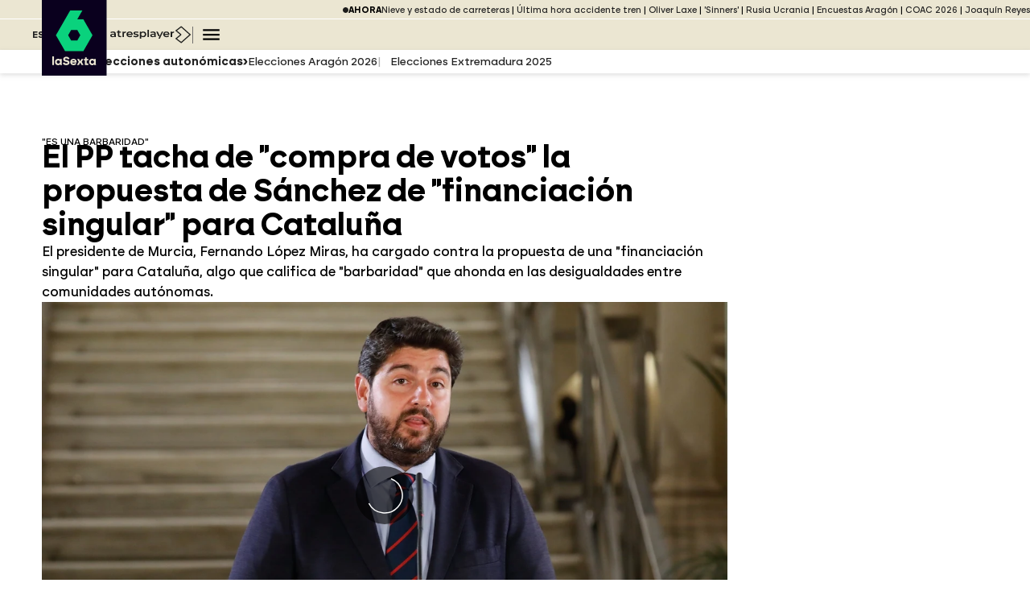

--- FILE ---
content_type: text/javascript
request_url: https://cdnjs.atresmedia.com/load/webapp/0.ae7fc16ab716a11e41db.js
body_size: 11905
content:
(window.webpackJsonp=window.webpackJsonp||[]).push([[0],{"2pcY":function(e,t,n){"use strict";n.d(t,"a",(function(){return a}));var r=n("jtzD"),o=n("daQ8"),i=n("fQqh"),a=function(e){var t;return{tipoContenido:Object(i.f)("tipo-contenido"),timeModified:Object(i.f)("article:modified_time"),timePublished:Object(i.f)("article:published_time"),paginaSeriePrograma:Object(i.f)("serie-programa"),vertical:Object(i.f)("site-name",e),tipoPagina:Object(i.f)("tipo-pagina",e),error:Object(i.f)("error",e),adUnit:Object(r.a)(e),autor:null!==(t=Object(i.f)(o.a,e))&&void 0!==t?t:"no informado",tags:Object(i.g)("article:tag",e)}}},B9Yq:function(e,t){e.exports=function(){throw new Error("define cannot be used indirect")}},chVE:function(e,t,n){"use strict";var r=n("puQj"),o=n.n(r),i=n("fQqh"),a=n("daQ8"),s=n("kiQV"),d=n("MQbY"),c=function(){var e="";if(/Android|iPhone/i.test(navigator.userAgent))try{if("connection"in navigator){var t=navigator.connection.type;e="cellular"===t?"datos":"wifi"===t?"wifi":"ethernet"===t?"ethernet":"conexión desconocida"}else e="No aplica"}catch(t){e="No aplica"}else e="No aplica";return e},l=n("7Qib"),u=n("2pcY");function p(e,t){var n=Object.keys(e);if(Object.getOwnPropertySymbols){var r=Object.getOwnPropertySymbols(e);t&&(r=r.filter((function(t){return Object.getOwnPropertyDescriptor(e,t).enumerable}))),n.push.apply(n,r)}return n}function m(e){for(var t=1;t<arguments.length;t++){var n=null!=arguments[t]?arguments[t]:{};t%2?p(Object(n),!0).forEach((function(t){f(e,t,n[t])})):Object.getOwnPropertyDescriptors?Object.defineProperties(e,Object.getOwnPropertyDescriptors(n)):p(Object(n)).forEach((function(t){Object.defineProperty(e,t,Object.getOwnPropertyDescriptor(n,t))}))}return e}function f(e,t,n){return t in e?Object.defineProperty(e,t,{value:n,enumerable:!0,configurable:!0,writable:!0}):e[t]=n,e}var g=function(){var e=window.location.search;if(e&&e.length){var t=e.split("?")[1].split("&");t=(t=t.filter((function(e){return!e.includes("".concat(a.g,"="))&&!e.includes("".concat(a.c,"="))&&!e.includes("".concat(a.i,"="))}))).join("&"),window.history.replaceState(null,document.title,"".concat(window.location.origin).concat(window.location.pathname,"?").concat(t))}},v=s.version,b=function(){var e=window.a3m_datalayer,t=e.faq,n=e.readingTime,r=Object(d.kb)({faq:t,readingTime:n});return window.a3m_datalayer.faq=!1,window.a3m_datalayer.readingTime=!1,r},w=function(){var e="Blanco",t=localStorage.getItem("theme");return t&&"dark"===t&&(e="Negro"),e},h=function(){var e=document.querySelectorAll("meta[property='article:section']"),t=[];return 1===e.length?e[0].getAttribute("content"):e.length>1?(e.forEach((function(e){return t.push(e.getAttribute("content"))})),t.join("|")):null},y=function(){var e=document.querySelector('[data-yt-type="youtube_normal"]'),t=document.querySelector('[data-yt-type="youtube_short"]'),n="".concat(e?"youtube_normal":"").concat(e&&t?"|":"").concat(t?"youtube_short":"");return n.length>0?n:void 0};t.a=function(){var e,t=arguments.length>0&&void 0!==arguments[0]?arguments[0]:document,n=arguments.length>1?arguments[1]:void 0,r=arguments.length>2?arguments[2]:void 0,s=document.location.hostname,p=s.split(".")[1]||a.f;n||(n=Object(u.a)(t));var f=Object(i.l)(a.c);!f||null!==(e=f)&&void 0!==e&&e.includes("Scroll inf")?f||(f=Object(i.j)(a.c)):Object(i.n)(a.c),f&&f.includes("Scroll inf")&&!document.querySelector('main[data-index="1"]')&&(f=null);var S=t.querySelectorAll(".a3mod_player"),x=S.length>0?a.h:a.d,j=a.d;S.length>0&&S.forEach((function(e){var t=e.getAttribute("data-main-content");"false"!==t&&null!==t||(j=a.h)}));var O="WEB",E="true"===localStorage.getItem("acceptAll")?"0":"1",k=function(){return"undefined"!=typeof STREAM_HLS&&STREAM_HLS?"STREAM_HLS":"undefined"!=typeof STREAM_ATP_EVENTOS&&STREAM_ATP_EVENTOS?"STREAM_ATP_EVENTOS":"undefined"!=typeof STREAM_ATP_DIRECTOS&&STREAM_ATP_DIRECTOS?"STREAM_ATP_DIRECTOS":"undefined"!=typeof STREAM_YOUTUBE&&STREAM_YOUTUBE?"STREAM_YOUTUBE":null},A=n,T=A.tipoContenido,P=A.timeModified,M=A.timePublished,_=A.paginaSeriePrograma,I=A.vertical,z=A.error,D=A.autor,q=n,C=q.tipoPagina,L=t.querySelectorAll("[data-mod=a3mod_refresh]");L.length&&(C="".concat(C,":ultimahora"));var N,B=null!=r&&r.referente?Object(i.h)(r.referente):Object(i.h)(document.referrer);r&&r.referente||(N=window.a3m_datalayer.referente||Object(i.j)(a.g)),r&&r.referente&&(N=r.referente),g();var R,Y=h(),F=y();return R=navigator.userAgent.includes("MagPOC")?"APP":o.a.mobile||o.a.tablet?"mobile":"desktop",m(m(m(m({},r),{},{embebido:l.f?"si":"no",plataforma:R,tipoContenido:T,canal:p,tipoConexion:c(),fechaPublicacion:Object(i.d)(M),fechaActualizacion:Object(i.d)(P),horaPublicacion:Object(i.i)(M),horaActualizacion:Object(i.i)(P),paginaSeriePrograma:_,noticiaVideo:x,noticiaVideoSecundario:j,tipoConsumo:O,tipoStreaming:k(),error404:"true"===z?"404":void 0,amp:a.e,consentAAM:E,vertical:I,tipoPagina:C,infoModulo:f,versionJs:v,autor:null!=D?D:Object(i.f)(a.a),tags:n.tags||"",urlanterior:B,urlcompleta:window.location.href,moduloRedaccion:b()},Y&&{Secciones:Y}),N&&{referente:N}),{},{CMPestado:Object(i.b)(),QueryUrl:Object(d.jb)(),modoOscuro:l.b?w():null,videoyoutube:F})}},jtzD:function(e,t,n){"use strict";n.d(t,"a",(function(){return B})),n.d(t,"b",(function(){return $}));var r=n("7Qib"),o=function(e){var t,n,o,i=document.createElement("div");if(i.classList.add("floor-ad"),r.k)i.style.cssText="position:fixed;bottom:0;width:100%;padding-top:5px;z-index:9999999;background:white;-webkit-box-shadow: 0 -1px 0 0 lightgrey; -moz-box-shadow: 0 -1px 0 0 lightgrey; box-shadow: 0 -1px 0 0 lightgrey; text-align: center; display: none;",n=function(){return e(i)},(o=document.createElement("div")).innerHTML="X",o.className="btnCloseFloorAd",o.onclick=n,o.style.cssText="color:darkslategrey;text-align:center;font-weight:bold;position:absolute;top:-25px;right:0;width:25px;height:25px;border-top-left-radius: 5px;background:white;-webkit-box-shadow: -1px -1px 1px 0 lightgrey; -moz-box-shadow: -1px -1px 1px 0 lightgrey; box-shadow: -1px -1px 1px 0 lightgrey",t=o;else{var a=document.querySelector("aside.bottom-banner"),s=0;a&&(s=a.offsetHeight),i.style.cssText="position:fixed; bottom:".concat(s,"px; width:100%; z-index:9999999; text-align: center; display: none;"),t=function(e){var t=document.createElement("button");return t.innerHTML="X",t.className="btnCloseFloorAd",t.style.cssText="border-radius: 50%; padding: 0.1em; width: 30px; height: 30px; border: 2px solid #4c4c4c; color: white; position: relative; background: #4c4c4c;font-weight:bold;top:16px; z-index:99999999;",t.onclick=e,t}((function(){return e(i)}))}return i.appendChild(t),document.body.appendChild(i),function(e){var t=document.createElement("div");t.dataset.mod="ads",t.dataset.sizesd="1x1, 728x90, 980x90, 990x90, 970x90",t.dataset.sizesm="1x1, 320x100, 320x50, 320x53",t.dataset.sizest="1x1, 728x90",t.dataset.position="floor_ad",e.appendChild(t)}(i),i},i=function(e){e.parentNode.removeChild(e)},a=function(e){var t,n,a=document.querySelector(".floor-ad");return a?((n=(t=a).parentElement)&&n.removeChild(t),a=o(i)):a=o(i),window.googletag.cmd.push((function(){window.googletag.pubads().addEventListener("slotOnload",(function(e){e.slot.getSlotElementId().includes("floor_ad")&&function(e,t){window.addEventListener("scroll",(function e(){if(t.style.display="",!r.k){var n=t.querySelector("iframe").offsetWidth;t.querySelector(".btnCloseFloorAd").style.left="".concat(n/2,"px")}window.removeEventListener("scroll",e)}))}(0,a)}))})),a.querySelector("[data-mod=ads]")},s=n("oxDv"),d=function(){if(s.J){for(var e,t=arguments.length,n=new Array(t),r=0;r<t;r++)n[r]=arguments[r];return(e=console).log.apply(e,["%cGPT","border-radius: 2px; padding: 2px 4px; background-color: #1e8e3e; color:#FFF;"].concat(n))}},c=function(e){window.googletag.cmd.push((function(){var t=function(e){var t=e.split("/"),n=t.slice(2).join("/");return n?[t[0],t[1],"interstitial",n].join("/"):[t[0],t[1],"interstitial"].join("/")}(e),n=window.googletag.defineOutOfPageSlot(t,window.googletag.enums.OutOfPageFormat.INTERSTITIAL);n&&(n.addService(window.googletag.pubads()).setTargeting("pos","inter").setTargeting("amp","false"),d("Define slot","inter",e),window.googletag.pubads().addEventListener("slotOnload",(function(e){e.slot.getSlotElementId().includes("interstitial")&&document.querySelector("ins").style.setProperty("background-color","transparent","important")})))}))},l=function(e,t){var n,o=document.createElement("div");o.dataset.mod="ads",n=1===t||r.b?"1x1, 300x250, 300x300, 300x600, fluid":"1x1, 300x250, 300x300, fluid",o.dataset.sizesm=n,o.dataset.sizest=n,o.dataset.position="roba".concat(t),e.appendChild(o)},u=function(){var e,t=arguments.length>0&&void 0!==arguments[0]?arguments[0]:document,n=arguments.length>1?arguments[1]:void 0,r=t.querySelector('[data-position="'.concat(n,'"]'));if(r){var o=null===(e=r.parentElement)||void 0===e?void 0:e.parentElement,i=null==o?void 0:o.classList.contains("roba"),a=null==o?void 0:o.classList.contains("mega");i||a?o.remove():r.remove()}};function p(e){return function(e){if(Array.isArray(e))return m(e)}(e)||function(e){if("undefined"!=typeof Symbol&&null!=e[Symbol.iterator]||null!=e["@@iterator"])return Array.from(e)}(e)||function(e,t){if(!e)return;if("string"==typeof e)return m(e,t);var n=Object.prototype.toString.call(e).slice(8,-1);"Object"===n&&e.constructor&&(n=e.constructor.name);if("Map"===n||"Set"===n)return Array.from(e);if("Arguments"===n||/^(?:Ui|I)nt(?:8|16|32)(?:Clamped)?Array$/.test(n))return m(e,t)}(e)||function(){throw new TypeError("Invalid attempt to spread non-iterable instance.\nIn order to be iterable, non-array objects must have a [Symbol.iterator]() method.")}()}function m(e,t){(null==t||t>e.length)&&(t=e.length);for(var n=0,r=new Array(t);n<t;n++)r[n]=e[n];return r}var f=function(e,t){var n,r,o=document.createElement("div");return o.className="adv ad-space",t?o.id=t:(1!==e&&2!==e||l(o,1),4===e&&l(o,2),6===e&&(n=o,(r=document.createElement("div")).dataset.mod="ads",r.dataset.sizesm="1x1, 320x100, 320x50, 320x53, fluid",r.dataset.sizest="1x1, 728x90, 728x250, fluid ",r.dataset.position="middle1",n.appendChild(r))),o},g=function(e,t,n){var r=f(t,n),o=e[t-1];if(o){var i,a,s,d=o.parentNode,c=o.nextSibling;if("LI"===o.tagName&&((i=document.createElement("li")).classList.add("ads"),i.appendChild(r)),c)d.insertBefore(null!==(a=i)&&void 0!==a?a:r,c);else d.appendChild(null!==(s=i)&&void 0!==s?s:r)}},v=function(e){var t,n=r.k?100:75;return r.k&&(t=e.querySelectorAll(".blockquote")),p(e.querySelectorAll("#intext > p, ul.ads > li")).filter((function(e){if("LI"===e.tagName)return!0;var r=!0;return t&&t.forEach((function(t){var n=e.offsetTop+e.clientHeight;n>t.offsetTop&&n<t.offsetTop+t.clientHeight&&(r=!1)})),r&&e.clientHeight>n}))},b=function(){var e=arguments.length>0&&void 0!==arguments[0]?arguments[0]:document,t=v(e);r.k?("lasexta_rd24"===window.SITE&&u(e,"middle1"),1===t.length&&(u(e,"roba1"),g(t,1)),t.length>1&&(u(e,"roba1"),g(t,2)),t.length>3&&(u(e,"roba2"),g(t,4)),t.length>5&&("lasexta_rd24"===!window.SITE&&u(e,"middle1"),g(t,6))):"lasexta_rd24"===window.SITE&&u(e,"middle2")},w=function(){var e=arguments.length>0&&void 0!==arguments[0]?arguments[0]:document,t=e,n=t.querySelector(".contenedorpubliglobal");if(n&&!n.parentElement.classList.contains("col-md-4")){var o=n;"A"===n.parentElement.tagName&&(o=n.parentElement);var i=o.parentElement.parentElement;if(o.parentElement.classList.contains("mod-sticky")&&i.appendChild(o),!r.k){n.style.setProperty("position","absolute"),n.style.setProperty("bottom","0"),n.style.setProperty("top","unset");var a=i.querySelector(".mod-sticky");a&&a.style.setProperty("margin-bottom","".concat(n.offsetHeight,"px"))}}},h=function(){var e=document.querySelector("[class*=modulo-menu-]"),t=document.querySelector("[class*=mod-menu-]"),n=document.querySelector("main");if((e||t&&"mod-menu-programacion"!==t.classList[0])&&n){var r=e||t;n.parentElement.insertBefore(r,n)}},y=function(){var e=arguments.length>0&&void 0!==arguments[0]?arguments[0]:document;h(),w(e)},S=n("NmJ3"),x=n("fQqh"),j=n("cA2t"),O=n("SpRr"),E=n("xGbm"),k=n("qJPF"),A=function(e){var t=e.el;if(!t.querySelector("#div-gpt-ad-auxiliar")){var n=document.createElement("div");n.id="div-gpt-ad-auxiliar",n.dataset.sizesd="1x1",n.dataset.sizesm="1x1",n.dataset.sizest="1x1",n.dataset.position="auxiliar",t.appendChild(n)}return!0};function T(e){return function(e){if(Array.isArray(e))return _(e)}(e)||function(e){if("undefined"!=typeof Symbol&&null!=e[Symbol.iterator]||null!=e["@@iterator"])return Array.from(e)}(e)||M(e)||function(){throw new TypeError("Invalid attempt to spread non-iterable instance.\nIn order to be iterable, non-array objects must have a [Symbol.iterator]() method.")}()}function P(e,t){return function(e){if(Array.isArray(e))return e}(e)||function(e,t){var n=null==e?null:"undefined"!=typeof Symbol&&e[Symbol.iterator]||e["@@iterator"];if(null==n)return;var r,o,i=[],a=!0,s=!1;try{for(n=n.call(e);!(a=(r=n.next()).done)&&(i.push(r.value),!t||i.length!==t);a=!0);}catch(e){s=!0,o=e}finally{try{a||null==n.return||n.return()}finally{if(s)throw o}}return i}(e,t)||M(e,t)||function(){throw new TypeError("Invalid attempt to destructure non-iterable instance.\nIn order to be iterable, non-array objects must have a [Symbol.iterator]() method.")}()}function M(e,t){if(e){if("string"==typeof e)return _(e,t);var n=Object.prototype.toString.call(e).slice(8,-1);return"Object"===n&&e.constructor&&(n=e.constructor.name),"Map"===n||"Set"===n?Array.from(e):"Arguments"===n||/^(?:Ui|I)nt(?:8|16|32)(?:Clamped)?Array$/.test(n)?_(e,t):void 0}}function _(e,t){(null==t||t>e.length)&&(t=e.length);for(var n=0,r=new Array(t);n<t;n++)r[n]=e[n];return r}function I(e,t,n,r,o,i,a){try{var s=e[i](a),d=s.value}catch(e){return void n(e)}s.done?t(d):Promise.resolve(d).then(r,o)}function z(e){return function(){var t=this,n=arguments;return new Promise((function(r,o){var i=e.apply(t,n);function a(e){I(i,r,o,a,s,"next",e)}function s(e){I(i,r,o,a,s,"throw",e)}a(void 0)}))}}function D(e,t){var n=Object.keys(e);if(Object.getOwnPropertySymbols){var r=Object.getOwnPropertySymbols(e);t&&(r=r.filter((function(t){return Object.getOwnPropertyDescriptor(e,t).enumerable}))),n.push.apply(n,r)}return n}function q(e){for(var t=1;t<arguments.length;t++){var n=null!=arguments[t]?arguments[t]:{};t%2?D(Object(n),!0).forEach((function(t){C(e,t,n[t])})):Object.getOwnPropertyDescriptors?Object.defineProperties(e,Object.getOwnPropertyDescriptors(n)):D(Object(n)).forEach((function(t){Object.defineProperty(e,t,Object.getOwnPropertyDescriptor(n,t))}))}return e}function C(e,t,n){return t in e?Object.defineProperty(e,t,{value:n,enumerable:!0,configurable:!0,writable:!0}):e[t]=n,e}var L=[10,15,20,25],N=L[Math.floor(Math.random()*L.length)],B=function(){var e,t=arguments.length>0&&void 0!==arguments[0]?arguments[0]:document,n=null===(e=Object(x.f)("ad-unit",t))||void 0===e?void 0:e.trim();if(n&&(s.C||s.n||s.f)){var r=n.split("/").slice(2).join("/");n="".concat("32881787/test","/").concat(r)}return n},R=function(e){if(!e)return{};var t=e.brand_safety,n=e.cat,r=e.categories_contextual_IAB,o=e.categories_contextual_a3m;return q(q(q(q({},o&&t&&"unsafe"!==t&&{categories_contextual_a3m:o.join(",")}),r&&t&&"unsafe"!==t&&{categories_contextual_IAB:r.join(",")}),t&&{brand_safety:t}),n&&{cat:n.join(",")})};window.isGoogleTagConfigSet=!1;var Y=function(){window.isGoogleTagConfigSet?d("Google Tag config already set"):(window.googletag=window.googletag||{cmd:[]},window.googletag.cmd.push((function(){window.googletag.pubads().collapseEmptyDivs(),window.googletag.pubads().disableInitialLoad(),window.googletag.pubads().enableSingleRequest(),window.googletag.enableServices();var e=Object(s.K)(),t=new Date,n=E.a?t.getHours():Object(k.c)(t);void 0!==e&&window.googletag.pubads().setTargeting("tipo_pagina",e),s.B&&window.googletag.pubads().setTargeting("render_lazyload",N.toString()),window.googletag.pubads().setTargeting("gambling",(n>=1&&n<5).toString()),Object(x.m)()||window.googletag.pubads().setPublisherProvidedId(Object(O.a)()),window.googletag.pubads().addEventListener("slotRequested",(function(e){var t=e.slot;d("Slot",t.getSlotElementId(),"has been requested.")})),window.googletag.pubads().addEventListener("slotOnload",(function(e){var t=e.slot;d("Creative iframe for slot",t.getSlotElementId(),"has loaded.")})),window.googletag.pubads().addEventListener("impressionViewable",(function(e){var t=e.slot;d("Impression for slot",t.getSlotElementId(),"became viewable.")})),window.isGoogleTagConfigSet=!0})))};window.slotsIdsRequested=window.slotsIdsRequested||[];var F=window.slotsIdsRequested,H=function(e){var t,n,r,o,i,a=(n=(t=e).sizesd,r=t.sizest,o=t.sizesm,(i=window.innerWidth)>=1024&&n?n:i<=767&&o?o:i>=768&&i<=1023&&r?r:null);return a?a.split(",").map((function(e){return e.split("x").map((function(e){return e.includes("fluid")?e.trim():parseInt(e,10)}))})):null},U=function(){var e=z(regeneratorRuntime.mark((function e(){var t,n,r,o,i,a,s;return regeneratorRuntime.wrap((function(e){for(;;)switch(e.prev=e.next){case 0:return r=(null===(t=window)||void 0===t||null===(n=t.navigator)||void 0===n?void 0:n.userAgent)||"",o="",e.prev=2,e.next=5,fetch(j.GET_IP_URL);case 5:return i=e.sent,e.next=8,i.json();case 8:return a=e.sent,s=a.direccion,e.abrupt("return",{ipv4:s,ua:r,email:o});case 13:return e.prev=13,e.t0=e.catch(2),e.abrupt("return",{ipv4:"",ua:r,email:o});case 16:case"end":return e.stop()}}),e,null,[[2,13]])})));return function(){return e.apply(this,arguments)}}(),V=function(e){var t=e.slots;return new Promise((function(e){window.googletag.cmd.push(z(regeneratorRuntime.mark((function n(){var r,o,i,a,s,d,c,l,u,p,m;return regeneratorRuntime.wrap((function(n){for(;;)switch(n.prev=n.next){case 0:if(i=[],a=Object(x.f)("article:section"),s=Object(x.f)("site-name").toLocaleLowerCase().replace(/ /g,""),d=Object(x.f)("tipo-pagina"),c=B(),l=null==t||null===(r=t[t.length-1])||void 0===r?void 0:r.getSlotElementId(),u="",d&&(u="contenido"===d.toLocaleLowerCase()?"secciones":"home"),(p=R(null===(o=window.pagedata)||void 0===o?void 0:o.iab))&&Object.keys(p).length>0&&Object.entries(p).forEach((function(e){var t=P(e,2),n=t[0],r=t[1];window.googletag.pubads().setTargeting(n,r)})),m="api.atresmedia.com",window.location.hostname.includes("antena3tv")&&(m="pre-mcs-public.atresmedia.dev"),!(m&&s&&u)){n.next=17;break}return n.next=15,fetch("https://".concat(m,"/cmsproperties/v1/find/").concat(s,"?key=headerBidding.").concat(u)).then((function(e){if(!e.ok)throw new Error("Api not found");return e.json()})).then(function(){var n=z(regeneratorRuntime.mark((function n(r){var o,s,d,l;return regeneratorRuntime.wrap((function(n){for(;;)switch(n.prev=n.next){case 0:return o=r,s=setTimeout((function(){e("timeout")}),3e3),n.next=4,U();case 4:d=n.sent,l=!window.hasLoadedNextPage,window.raiInitWrapperFn(t,c,a,o,i,l,d).then((function(){clearTimeout(s),e("ok")}));case 7:case"end":return n.stop()}}),n)})));return function(e){return n.apply(this,arguments)}}()).catch((function(t){Error(t),window.googletag.display(l),e(t)}));case 15:n.next=18;break;case 17:e("ko");case 18:case"end":return n.stop()}}),n)}))))}))},W=function(e){return new Promise((function(t){if(s.b||s.B||s.x||s.A||s.q||s.g||s.H||s.I||s.t||s.u||s.v||s.y||s.s||s.c||s.j||s.l){if(window.apstag){var n,r,o,i=window.apstag;i.init({pubID:"5099",adServer:"googletag",deals:!0,signals:{ortb2:{site:{cattax:6,cat:(null===(n=window.pagedata)||void 0===n||null===(r=n.iab)||void 0===r||null===(o=r.cat)||void 0===o?void 0:o.map((function(e){return"".concat(e)})))||[]}}}}),window.googletag.cmd.push((function(){var n=[];e.forEach((function(e){var t=[];if(e.getSizes().filter((function(e){return!(1===e.width&&1===e.height)})).forEach((function(e){e.height&&e.width?t.push([e.width,e.height]):t.push([e])})),t.length){var r={slotID:e.getSlotElementId(),slotName:e.getAdUnitPath(),sizes:t};n.push(r)}})),i.fetchBids({slots:n,timeout:3e3},(function(){i.setDisplayBids(),t("ok")}))}))}}else t("site disabled for amazon bidding")}))},J=function(e){window.googletag.pubads().enableLazyLoad({fetchMarginPercent:-1,renderMarginPercent:-1}),window.googletag.pubads().refresh(e)},Q=function(e){s.B?window.googletag.pubads().enableLazyLoad({fetchMarginPercent:25,renderMarginPercent:N,mobileScaling:0}):window.googletag.pubads().enableLazyLoad({fetchMarginPercent:25,renderMarginPercent:25,mobileScaling:1}),window.googletag.pubads().refresh(e)},G=function(e){!function(e){window.googletag.cmd.push((function(){var t=window.googletag.pubads().getSlots().filter((function(t){return e.some((function(e){return e===t.getSlotElementId()}))})),n=t.find((function(e){return e.getSlotElementId().includes("div-gpt-ad-auxiliar")})),r=t.filter((function(e){return!e.getSlotElementId().includes("div-gpt-ad-auxiliar")}));Promise.allSettled([V({slots:r}),W(r)]).then((function(e){var t,o=P(e,2),i=o[0],a=o[1],s=null!=i&&null!==(t=i.newSlotsScroll)&&void 0!==t&&t.length?i.newSlotsScroll:r;n&&J([n]),Q(s),F.push.apply(F,T(s.map((function(e){return e.getSlotElementId()})))),d("Display slots",s),d("Auxiliar slot",[n]),d("HB ->",i),d("APS->",a)}))}))}(e.reduce((function(e,t){if(!t||null==t||!t.dataset)return e;var n=t.dataset.position,r=H(t.dataset),o="auxiliar"===n,i=B();if(r){var a=o?"div-gpt-ad-auxiliar-".concat(Math.floor(1e3*Math.random())):"gpt-".concat(n,"-").concat(Math.floor(1e3*Math.random())),s=o?function(e){var t=e.split("/",3),n="".concat(t[0],"/").concat(t[1],"/auxiliar/").concat(t[2]);return n+=e.slice(t.join("/").length)}(i):i;t.setAttribute("id",a),window.googletag.cmd.push((function(){var e=window.googletag.pubads().getSlots().find((function(e){var t=e.getSlotElementId;return a===t()}));e||((e=window.googletag.defineSlot(s,r,a)).addService(window.googletag.pubads()).setTargeting("pos",n).setTargeting("amp","false"),d("Define slot",n,s,r))})),e.push(a)}return e}),[]))},X=function(e,t){return e.forEach((function(e,n){Object.assign(e.dataset,{position:"".concat(t).concat(n+1)})})),e},Z=function(e){var t=e.filter((function(e){var t,n;return null==e||null===(t=e.dataset)||void 0===t||null===(n=t.position)||void 0===n?void 0:n.includes("middle1")})),n=e.filter((function(e){var t,n;return null==e||null===(t=e.dataset)||void 0===t||null===(n=t.position)||void 0===n?void 0:n.includes("roba1")})),r=e.filter((function(e){var t,n,r,o;return!(null!=e&&null!==(t=e.dataset)&&void 0!==t&&null!==(n=t.position)&&void 0!==n&&n.includes("middle1")||null!=e&&null!==(r=e.dataset)&&void 0!==r&&null!==(o=r.position)&&void 0!==o&&o.includes("roba1"))})),o=X(t,"middle"),i=X(n,"roba");return[].concat(T(o),T(i),T(r))},K=function(e){var t=arguments.length>1&&void 0!==arguments[1]?arguments[1]:document,n=arguments.length>2&&void 0!==arguments[2]?arguments[2]:[];if(e){b(t),A({el:t}),c(e);var r=a(),o=t.querySelectorAll("[data-position=auxiliar]"),i=[].concat(T(t.querySelectorAll("[data-mod=ads]")),T(n));i.length>0&&Object(s.D)()&&(i=Z(Array.from(i))),G([].concat(T(o),[r],T(i))),y(t)}else d("AdUnit is Empty")},$=function(e,t){var r=arguments.length>2&&void 0!==arguments[2]?arguments[2]:[];e&&Promise.all([Object(S.injectExternalScript)(j.GPT_URL,!0),Object(S.injectExternalScript)(j.AMAZON_URL,!0)]).then((function(){Y(),window.raiInitWrapperFn?K(e,t,r):n.e(106).then(n.t.bind(null,"50/W",7)).then((function(n){window.raiInitWrapperFn=n.default,K(e,t,r)}))}))}},kiQV:function(e){e.exports=JSON.parse('{"name":"atresmedia-js","version":"7.17.2","description":"","main":"index.js","private":true,"author":"","license":"ISC","repository":{"type":"git","url":"git@intergitlab.antena3tv.es:sites/atresmedia-js.git"},"scripts":{"start:server":"cross-env concurrently \\"npm run start\\" \\"nodemon dev-utils/dev.js\\"","test":"echo \\"Error: no test specified\\" && exit 1","watch":"webpack --watch --config webpack.dev.js","analyze":"webpack --config webpack.config.js --env.analyze","analyze:dev":"webpack-dev-server --open --config webpack.dev.js --env.analyze","build":"rm -rf ./build && NODE_ENV=prod node build.js","build:pre":"rm -rf ./build && NODE_ENV=pre node build.js","build:int":"rm -rf ./build && NODE_ENV=integration node build.js","build:dev":"rm -rf ./build && webpack --config webpack.dev.js","start":"webpack-dev-server --open --config webpack.dev.js","lint":"eslint \\"./src/**/*.js\\"","lint:fix":"npm run lint --fix","version":"auto-changelog -p && git add HISTORY.md","startEnv":"node prepareenv.js create","removeEnv":"node prepareenv.js remove","updateEmbed":"node updateEmbed.js pro","updateEmbed:pre":"node updateEmbed.js pre","updateEmbed:integration":"node updateEmbed.js int","prepare":"husky install"},"lint-staged":{"*.js":["prettier --write","eslint --fix"]},"auto-changelog":{"output":"HISTORY.md","template":"keepachangelog","unreleased":false,"commitLimit":false,"issueUrl":"https://atresmedia.atlassian.net/browse/{id}","issuePattern":"[A-Z]+-\\\\d+"},"browserslist":"defaults","devDependencies":{"@atresmedia/eslint-config":"^3.0.2","@babel/core":"^7.8.4","@babel/eslint-parser":"^7.19.1","@babel/plugin-transform-class-properties":"^7.24.1","@babel/plugin-transform-classes":"^7.12.1","@babel/plugin-transform-runtime":"^7.12.1","@babel/preset-env":"^7.8.4","@babel/preset-react":"^7.16.0","@babel/preset-typescript":"^7.23.2","@babel/runtime":"^7.24.8","@svgr/webpack":"^4.3.3","@types/jquery":"^3.5.30","@types/nvd3":"^1.8.45","@types/pikaday":"^1.7.9","@types/react":"^18.2.70","@types/react-dom":"^18.2.22","auto-changelog":"^2.2.1","axios":"^1.6.8","babel-loader":"^8.0.6","cheerio":"^1.0.0-rc.10","clean-webpack-plugin":"^3.0.0","cross-env":"^7.0.3","css-loader":"4.0.0","dotenv":"^16.4.5","eslint":"^8.18.0","express":"^4.17.3","file-loader":"^6.2.0","lint-staged":"^13.2.0","nodemon":"^2.0.15","prettier":"^2.7.1","simple-nunjucks-loader":"^1.0.1","size-plugin":"^2.0.1","style-loader":"2.0.0","typescript":"^5.2.2","webpack-bundle-analyzer":"^3.6.0","webpack-cli":"^3.1.1","webpack-dev-server":"^3.1.4","webpack-merge":"^4.2.2","webpack-monitor":"^1.0.14"},"dependencies":{"@a3media/playtres":"0.5.6","@atresmedia/a3mod_buscador_az":"0.2.8","@atresmedia/a3mod_competition":"1.0.10","@atresmedia/a3mod_live":"0.0.4","@atresmedia/a3mod_login":"^1.0.5","@atresmedia/a3mod_ranking":"^2.0.15","@atresmedia/a3mod_tu_clip":"2.0.6","@atresmedia/a3utils":"^1.1.0","@atresmedia/atresmedia_informe_descargas":"1.0.4","@atresmedia/audiencias":"1.0.3","@atresmedia/carrusel":"^2.0.21","@atresmedia/cmp-library":"4.2.0","@atresmedia/datalayer":"1.8.7","@atresmedia/datepicker":"1.0.0","@atresmedia/encuestas":"0.2.4","@atresmedia/header-bidding":"1.5.0-error-auxiliar.0","@atresmedia/module_interior":"1.0.0","@atresmedia/parrilla":"2.0.2","@atresmedia/player-plugins":"13.10.4-sites-2.0","@atresmedia/playlist":"2.0.9","@atresmedia/react-player":"13.10.4-sites-2.0","@atresmedia/resultados_deportivos_opta":"2.0.2","@atresmedia/sites-player-styles":"13.10.4-sites-2.0","@convivainc/conviva-js-appanalytics":"^1.1.6","@glidejs/glide":"^3.4.1","backbone":"~1.3.3","bootstrap":"^3.3.6","bootstrapvalidator":"^0.5.4","bowser":"^1.7.1","concurrently":"6.0.0","core-js":"3","document-register-element":"^1.14.10","husky":"^8.0.3","jquery":"3.6.0","jquery-transform":"latest","lazyload":"^2.0.0-rc.2","nano-memoize":"^1.2.1","nunjucks":"^3.2.0","nvd3":"^1.8.6","picturefill":"~3.0.1","pikaday":"^1.8.2","react":"^17.0.2","react-dom":"^17.0.2","regenerator-runtime":"^0.13.7","simplebar":"4.1.0","underscore":"^1.9.2","webpack":"^4.20.2"},"volta":{"node":"14.21.3","yarn":"1.22.19"}}')},puQj:function(e,t,n){var r;r=function(){var e=!0;function t(t){function n(e){var n=t.match(e);return n&&n.length>1&&n[1]||""}function r(e){var n=t.match(e);return n&&n.length>1&&n[2]||""}var o,a=n(/(ipod|iphone|ipad)/i).toLowerCase(),s=!/like android/i.test(t)&&/android/i.test(t),d=/nexus\s*[0-6]\s*/i.test(t),c=!d&&/nexus\s*[0-9]+/i.test(t),l=/CrOS/.test(t),u=/silk/i.test(t),p=/sailfish/i.test(t),m=/tizen/i.test(t),f=/(web|hpw)(o|0)s/i.test(t),g=/windows phone/i.test(t),v=(/SamsungBrowser/i.test(t),!g&&/windows/i.test(t)),b=!a&&!u&&/macintosh/i.test(t),w=!s&&!p&&!m&&!f&&/linux/i.test(t),h=r(/edg([ea]|ios)\/(\d+(\.\d+)?)/i),y=n(/version\/(\d+(\.\d+)?)/i),S=/tablet/i.test(t)&&!/tablet pc/i.test(t),x=!S&&/[^-]mobi/i.test(t),j=/xbox/i.test(t);/opera/i.test(t)?o={name:"Opera",opera:e,version:y||n(/(?:opera|opr|opios)[\s\/](\d+(\.\d+)?)/i)}:/opr\/|opios/i.test(t)?o={name:"Opera",opera:e,version:n(/(?:opr|opios)[\s\/](\d+(\.\d+)?)/i)||y}:/SamsungBrowser/i.test(t)?o={name:"Samsung Internet for Android",samsungBrowser:e,version:y||n(/(?:SamsungBrowser)[\s\/](\d+(\.\d+)?)/i)}:/Whale/i.test(t)?o={name:"NAVER Whale browser",whale:e,version:n(/(?:whale)[\s\/](\d+(?:\.\d+)+)/i)}:/MZBrowser/i.test(t)?o={name:"MZ Browser",mzbrowser:e,version:n(/(?:MZBrowser)[\s\/](\d+(?:\.\d+)+)/i)}:/coast/i.test(t)?o={name:"Opera Coast",coast:e,version:y||n(/(?:coast)[\s\/](\d+(\.\d+)?)/i)}:/focus/i.test(t)?o={name:"Focus",focus:e,version:n(/(?:focus)[\s\/](\d+(?:\.\d+)+)/i)}:/yabrowser/i.test(t)?o={name:"Yandex Browser",yandexbrowser:e,version:y||n(/(?:yabrowser)[\s\/](\d+(\.\d+)?)/i)}:/ucbrowser/i.test(t)?o={name:"UC Browser",ucbrowser:e,version:n(/(?:ucbrowser)[\s\/](\d+(?:\.\d+)+)/i)}:/mxios/i.test(t)?o={name:"Maxthon",maxthon:e,version:n(/(?:mxios)[\s\/](\d+(?:\.\d+)+)/i)}:/epiphany/i.test(t)?o={name:"Epiphany",epiphany:e,version:n(/(?:epiphany)[\s\/](\d+(?:\.\d+)+)/i)}:/puffin/i.test(t)?o={name:"Puffin",puffin:e,version:n(/(?:puffin)[\s\/](\d+(?:\.\d+)?)/i)}:/sleipnir/i.test(t)?o={name:"Sleipnir",sleipnir:e,version:n(/(?:sleipnir)[\s\/](\d+(?:\.\d+)+)/i)}:/k-meleon/i.test(t)?o={name:"K-Meleon",kMeleon:e,version:n(/(?:k-meleon)[\s\/](\d+(?:\.\d+)+)/i)}:g?(o={name:"Windows Phone",osname:"Windows Phone",windowsphone:e},h?(o.msedge=e,o.version=h):(o.msie=e,o.version=n(/iemobile\/(\d+(\.\d+)?)/i))):/msie|trident/i.test(t)?o={name:"Internet Explorer",msie:e,version:n(/(?:msie |rv:)(\d+(\.\d+)?)/i)}:l?o={name:"Chrome",osname:"Chrome OS",chromeos:e,chromeBook:e,chrome:e,version:n(/(?:chrome|crios|crmo)\/(\d+(\.\d+)?)/i)}:/edg([ea]|ios)/i.test(t)?o={name:"Microsoft Edge",msedge:e,version:h}:/vivaldi/i.test(t)?o={name:"Vivaldi",vivaldi:e,version:n(/vivaldi\/(\d+(\.\d+)?)/i)||y}:p?o={name:"Sailfish",osname:"Sailfish OS",sailfish:e,version:n(/sailfish\s?browser\/(\d+(\.\d+)?)/i)}:/seamonkey\//i.test(t)?o={name:"SeaMonkey",seamonkey:e,version:n(/seamonkey\/(\d+(\.\d+)?)/i)}:/firefox|iceweasel|fxios/i.test(t)?(o={name:"Firefox",firefox:e,version:n(/(?:firefox|iceweasel|fxios)[ \/](\d+(\.\d+)?)/i)},/\((mobile|tablet);[^\)]*rv:[\d\.]+\)/i.test(t)&&(o.firefoxos=e,o.osname="Firefox OS")):u?o={name:"Amazon Silk",silk:e,version:n(/silk\/(\d+(\.\d+)?)/i)}:/phantom/i.test(t)?o={name:"PhantomJS",phantom:e,version:n(/phantomjs\/(\d+(\.\d+)?)/i)}:/slimerjs/i.test(t)?o={name:"SlimerJS",slimer:e,version:n(/slimerjs\/(\d+(\.\d+)?)/i)}:/blackberry|\bbb\d+/i.test(t)||/rim\stablet/i.test(t)?o={name:"BlackBerry",osname:"BlackBerry OS",blackberry:e,version:y||n(/blackberry[\d]+\/(\d+(\.\d+)?)/i)}:f?(o={name:"WebOS",osname:"WebOS",webos:e,version:y||n(/w(?:eb)?osbrowser\/(\d+(\.\d+)?)/i)},/touchpad\//i.test(t)&&(o.touchpad=e)):/bada/i.test(t)?o={name:"Bada",osname:"Bada",bada:e,version:n(/dolfin\/(\d+(\.\d+)?)/i)}:m?o={name:"Tizen",osname:"Tizen",tizen:e,version:n(/(?:tizen\s?)?browser\/(\d+(\.\d+)?)/i)||y}:/qupzilla/i.test(t)?o={name:"QupZilla",qupzilla:e,version:n(/(?:qupzilla)[\s\/](\d+(?:\.\d+)+)/i)||y}:/chromium/i.test(t)?o={name:"Chromium",chromium:e,version:n(/(?:chromium)[\s\/](\d+(?:\.\d+)?)/i)||y}:/chrome|crios|crmo/i.test(t)?o={name:"Chrome",chrome:e,version:n(/(?:chrome|crios|crmo)\/(\d+(\.\d+)?)/i)}:s?o={name:"Android",version:y}:/safari|applewebkit/i.test(t)?(o={name:"Safari",safari:e},y&&(o.version=y)):a?(o={name:"iphone"==a?"iPhone":"ipad"==a?"iPad":"iPod"},y&&(o.version=y)):o=/googlebot/i.test(t)?{name:"Googlebot",googlebot:e,version:n(/googlebot\/(\d+(\.\d+))/i)||y}:{name:n(/^(.*)\/(.*) /),version:r(/^(.*)\/(.*) /)},!o.msedge&&/(apple)?webkit/i.test(t)?(/(apple)?webkit\/537\.36/i.test(t)?(o.name=o.name||"Blink",o.blink=e):(o.name=o.name||"Webkit",o.webkit=e),!o.version&&y&&(o.version=y)):!o.opera&&/gecko\//i.test(t)&&(o.name=o.name||"Gecko",o.gecko=e,o.version=o.version||n(/gecko\/(\d+(\.\d+)?)/i)),o.windowsphone||!s&&!o.silk?!o.windowsphone&&a?(o[a]=e,o.ios=e,o.osname="iOS"):b?(o.mac=e,o.osname="macOS"):j?(o.xbox=e,o.osname="Xbox"):v?(o.windows=e,o.osname="Windows"):w&&(o.linux=e,o.osname="Linux"):(o.android=e,o.osname="Android");var O="";o.windows?O=function(e){switch(e){case"NT":return"NT";case"XP":return"XP";case"NT 5.0":return"2000";case"NT 5.1":return"XP";case"NT 5.2":return"2003";case"NT 6.0":return"Vista";case"NT 6.1":return"7";case"NT 6.2":return"8";case"NT 6.3":return"8.1";case"NT 10.0":return"10";default:return}}(n(/Windows ((NT|XP)( \d\d?.\d)?)/i)):o.windowsphone?O=n(/windows phone (?:os)?\s?(\d+(\.\d+)*)/i):o.mac?O=(O=n(/Mac OS X (\d+([_\.\s]\d+)*)/i)).replace(/[_\s]/g,"."):a?O=(O=n(/os (\d+([_\s]\d+)*) like mac os x/i)).replace(/[_\s]/g,"."):s?O=n(/android[ \/-](\d+(\.\d+)*)/i):o.webos?O=n(/(?:web|hpw)os\/(\d+(\.\d+)*)/i):o.blackberry?O=n(/rim\stablet\sos\s(\d+(\.\d+)*)/i):o.bada?O=n(/bada\/(\d+(\.\d+)*)/i):o.tizen&&(O=n(/tizen[\/\s](\d+(\.\d+)*)/i)),O&&(o.osversion=O);var E=!o.windows&&O.split(".")[0];return S||c||"ipad"==a||s&&(3==E||E>=4&&!x)||o.silk?o.tablet=e:(x||"iphone"==a||"ipod"==a||s||d||o.blackberry||o.webos||o.bada)&&(o.mobile=e),o.msedge||o.msie&&o.version>=10||o.yandexbrowser&&o.version>=15||o.vivaldi&&o.version>=1||o.chrome&&o.version>=20||o.samsungBrowser&&o.version>=4||o.whale&&1===i([o.version,"1.0"])||o.mzbrowser&&1===i([o.version,"6.0"])||o.focus&&1===i([o.version,"1.0"])||o.firefox&&o.version>=20||o.safari&&o.version>=6||o.opera&&o.version>=10||o.ios&&o.osversion&&o.osversion.split(".")[0]>=6||o.blackberry&&o.version>=10.1||o.chromium&&o.version>=20?o.a=e:o.msie&&o.version<10||o.chrome&&o.version<20||o.firefox&&o.version<20||o.safari&&o.version<6||o.opera&&o.version<10||o.ios&&o.osversion&&o.osversion.split(".")[0]<6||o.chromium&&o.version<20?o.c=e:o.x=e,o}var n=t("undefined"!=typeof navigator&&navigator.userAgent||"");function r(e){return e.split(".").length}function o(e,t){var n,r=[];if(Array.prototype.map)return Array.prototype.map.call(e,t);for(n=0;n<e.length;n++)r.push(t(e[n]));return r}function i(e){for(var t=Math.max(r(e[0]),r(e[1])),n=o(e,(function(e){var n=t-r(e);return o((e+=new Array(n+1).join(".0")).split("."),(function(e){return new Array(20-e.length).join("0")+e})).reverse()}));--t>=0;){if(n[0][t]>n[1][t])return 1;if(n[0][t]!==n[1][t])return-1;if(0===t)return 0}}function a(e,r,o){var a=n;"string"==typeof r&&(o=r,r=void 0),void 0===r&&(r=!1),o&&(a=t(o));var s=""+a.version;for(var d in e)if(e.hasOwnProperty(d)&&a[d]){if("string"!=typeof e[d])throw new Error("Browser version in the minVersion map should be a string: "+d+": "+String(e));return i([s,e[d]])<0}return r}return n.test=function(e){for(var t=0;t<e.length;++t){var r=e[t];if("string"==typeof r&&r in n)return!0}return!1},n.isUnsupportedBrowser=a,n.compareVersions=i,n.check=function(e,t,n){return!a(e,t,n)},n._detect=t,n.detect=t,n},e.exports?e.exports=r():n("B9Yq")("bowser",r)},qJPF:function(e,t,n){"use strict";function r(e){var t=(new Date).getTime()-e.getTime(),n=Math.floor(t/1e3),r=Math.floor(t/6e4),o=Math.floor(t/36e5),i=Math.floor(t/864e5);if(n<1)return"ahora mismo";if(n<60)return"Hace ".concat(n," segundo").concat(n>1?"s":"");if(r<60)return"Hace ".concat(r," minuto").concat(r>1?"s":"");if(o<24)return"Hace ".concat(o," hora").concat(o>1?"s":"");if(i<=5)return"Hace ".concat(i," día").concat(i>1?"s":"");var a="".concat(String(e.getDate()).padStart(2,"0"),"-").concat(String(e.getMonth()+1).padStart(2,"0"),"-").concat(e.getFullYear()),s="".concat(String(e.getHours()).padStart(2,"0"),":").concat(String(e.getMinutes()).padStart(2,"0")," H");return"".concat(a," | ").concat(s)}n.d(t,"b",(function(){return r})),n.d(t,"a",(function(){return o})),n.d(t,"c",(function(){return i}));var o=function(e,t){var n=new Date(e),r=n.getFullYear(),o=String(n.getMonth()+1).padStart(2,"0"),i=String(n.getDate()).padStart(2,"0");if("DD/MM/YYYY"===t)return"".concat(i,"/").concat(o,"/").concat(r);if("YYYY/MM/DD"===t)return"".concat(r,"/").concat(o,"/").concat(i);throw new Error("Formato de fecha no soportado. Usa 'DD/MM/YYYY' o 'YYYY/MM/DD'.")},i=function(){var e=arguments.length>0&&void 0!==arguments[0]?arguments[0]:new Date,t=new Intl.DateTimeFormat("es-ES",{timeZone:"Europe/Madrid",hour:"numeric"});return Number(t.format(e))}},xGbm:function(e,t,n){"use strict";n.d(t,"b",(function(){return s})),n.d(t,"f",(function(){return a})),n.d(t,"d",(function(){return d})),n.d(t,"e",(function(){return c})),n.d(t,"c",(function(){return l})),n.d(t,"a",(function(){return u}));var r=new Date,o=r.getDay(),i=r.getMonth(),a={DOM:"Domingo",LUN:"Lunes",MAR:"Martes","MIÉ":"Miércoles",JUE:"Jueves",VIE:"Viernes","SÁB":"Sábado"},s=["Enero","Febrero","Marzo","Abril","Mayo","Junio","Julio","Agosto","Septiembre","Octubre","Noviembre","Diciembre"],d=["Domingo","Lunes","Martes","Miércoles","Jueves","Viernes","Sábado"][o],c=r.getDate(),l=s[i],u="Atlantic/Canary"===Intl.DateTimeFormat().resolvedOptions().timeZone}}]);

--- FILE ---
content_type: application/x-javascript;charset=utf-8
request_url: https://smetrics.lasexta.com/id?d_visid_ver=5.5.0&d_fieldgroup=A&mcorgid=09DCC8AD54D410FF0A4C98A6%40AdobeOrg&mid=72913566387474213508661143613097638063&ts=1769257531931
body_size: -35
content:
{"mid":"72913566387474213508661143613097638063"}

--- FILE ---
content_type: text/javascript
request_url: https://cdnjs.atresmedia.com/load/webapp/datalayer.a88488ef39fedd2c0a1f.js
body_size: 3156
content:
(window.webpackJsonp=window.webpackJsonp||[]).push([[44],{"4pQy":function(n,t,e){"use strict";function r(n,t){for(var e=0;e<t.length;e++){var r=t[e];r.enumerable=r.enumerable||!1,r.configurable=!0,"value"in r&&(r.writable=!0),Object.defineProperty(n,r.key,r)}}function o(n,t,e){return t in n?Object.defineProperty(n,t,{value:e,enumerable:!0,configurable:!0,writable:!0}):n[t]=e,n}var i=function(){function n(){!function(n,t){if(!(n instanceof t))throw new TypeError("Cannot call a class as a function")}(this,n),o(this,"bannerIds",void 0),o(this,"dataContainerElement",null),this.bannerIds=["AdHeader","AdContainer","AD_Top","homead","ad-lead"]}var t,e,i;return t=n,(e=[{key:"init",value:function(){if(this.isBrowser()){this.dataContainerElement&&this.dataContainerElement.parentNode&&this.dataContainerElement.parentNode.removeChild(this.dataContainerElement);var n=document.createElement("div");n.style.position="absolute",n.style.left="-9999px",n.style.top="-9999px",n.style.height="1px",n.style.width="1px",n.style.opacity="0.01",n.setAttribute("aria-hidden","true"),n.innerHTML=this.generatesBannersString(),document.body?(document.body.append(n),this.dataContainerElement=n):(console.error("AdblockDetector: document.body not available for appending detection elements."),this.dataContainerElement=null)}else console.error("Detection on server side is not supported. Please use library only on client side.")}},{key:"detect",value:function(){var n=this;if(!this.isBrowser())return!1;try{return this.init(),this.dataContainerElement?!this.bannerIds.every((function(t){return n.checkVisibility(t)})):(console.warn("AdblockDetector: Detection container was not initialized properly."),!1)}finally{this.removeDetectionContainer()}}},{key:"generatesBannersString",value:function(){return this.bannerIds.map((function(n){return'<div id="'.concat(n,'"></div>')})).join("")}},{key:"checkVisibility",value:function(n){var t=document.querySelector("#".concat(n));return t?t.offsetParent:null}},{key:"removeDetectionContainer",value:function(){this.dataContainerElement&&this.dataContainerElement.parentNode&&this.dataContainerElement.parentNode.removeChild(this.dataContainerElement),this.dataContainerElement=null}},{key:"isBrowser",value:function(){return"undefined"!=typeof window&&"undefined"!=typeof document}}])&&r(t.prototype,e),i&&r(t,i),n}(),c=e("daQ8");function u(n,t,e,r,o,i,c){try{var u=n[i](c),a=u.value}catch(n){return void e(n)}u.done?t(a):Promise.resolve(a).then(r,o)}function a(n){return function(){var t=this,e=arguments;return new Promise((function(r,o){var i=n.apply(t,e);function c(n){u(i,r,o,c,a,"next",n)}function a(n){u(i,r,o,c,a,"throw",n)}c(void 0)}))}}var d,s=function(){var n=a(regeneratorRuntime.mark((function n(){var t;return regeneratorRuntime.wrap((function(n){for(;;)switch(n.prev=n.next){case 0:return t=new i,n.abrupt("return",t.detect());case 2:case"end":return n.stop()}}),n)})));return function(){return n.apply(this,arguments)}}(),f=function(n){return n instanceof Error?c.b.NO_INFORMADO:n?c.b.SI:c.b.NO},l=function(){var n=a(regeneratorRuntime.mark((function n(){var t;return regeneratorRuntime.wrap((function(n){for(;;)switch(n.prev=n.next){case 0:return n.prev=0,n.next=3,s();case 3:return t=n.sent,n.abrupt("return",f(t));case 7:return n.prev=7,n.t0=n.catch(0),console.error("Failed to check user AdBlocker. ".concat(n.t0)),n.abrupt("return",f(n.t0));case 11:case"end":return n.stop()}}),n,null,[[0,7]])})));return function(){return n.apply(this,arguments)}}(),p=function(){var n=a(regeneratorRuntime.mark((function n(){var t,e;return regeneratorRuntime.wrap((function(n){for(;;)switch(n.prev=n.next){case 0:if(!d){n.next=2;break}return n.abrupt("return",d);case 2:return n.next=4,l();case 4:return t=n.sent,d=e={adblockActived:t},n.abrupt("return",e);case 8:case"end":return n.stop()}}),n)})));return function(){return n.apply(this,arguments)}}();t.a=p},"5bQs":function(n,t,e){"use strict";e.d(t,"a",(function(){return r})),e.d(t,"b",(function(){return o})),e.d(t,"c",(function(){return i}));var r="Scroll infinito",o="".concat(document.location.pathname.replace(document.location.pathname.split("/").pop(),""),"navigation.json"),i=function(n,t,e){return"".concat(n,"cmspublic/v1/basecontent/lastPageContent/").concat(t,"/").concat(e)}},MQbY:function(n,t,e){"use strict";e.d(t,"r",(function(){return i})),e.d(t,"h",(function(){return c})),e.d(t,"v",(function(){return u})),e.d(t,"q",(function(){return a})),e.d(t,"E",(function(){return d})),e.d(t,"c",(function(){return s})),e.d(t,"b",(function(){return f})),e.d(t,"D",(function(){return l})),e.d(t,"U",(function(){return p})),e.d(t,"T",(function(){return m})),e.d(t,"g",(function(){return b})),e.d(t,"i",(function(){return v})),e.d(t,"ab",(function(){return h})),e.d(t,"s",(function(){return y})),e.d(t,"hb",(function(){return w})),e.d(t,"Z",(function(){return g})),e.d(t,"j",(function(){return C})),e.d(t,"R",(function(){return k})),e.d(t,"B",(function(){return A})),e.d(t,"x",(function(){return x})),e.d(t,"w",(function(){return O})),e.d(t,"a",(function(){return E})),e.d(t,"p",(function(){return j})),e.d(t,"G",(function(){return I})),e.d(t,"y",(function(){return R})),e.d(t,"A",(function(){return P})),e.d(t,"ib",(function(){return L})),e.d(t,"d",(function(){return M})),e.d(t,"L",(function(){return S})),e.d(t,"Y",(function(){return N})),e.d(t,"fb",(function(){return _})),e.d(t,"m",(function(){return D})),e.d(t,"K",(function(){return T})),e.d(t,"H",(function(){return U})),e.d(t,"F",(function(){return H})),e.d(t,"l",(function(){return V})),e.d(t,"W",(function(){return B})),e.d(t,"V",(function(){return Q})),e.d(t,"eb",(function(){return q})),e.d(t,"f",(function(){return z})),e.d(t,"e",(function(){return F})),e.d(t,"z",(function(){return G})),e.d(t,"N",(function(){return J})),e.d(t,"Q",(function(){return Y})),e.d(t,"cb",(function(){return K})),e.d(t,"o",(function(){return Z})),e.d(t,"bb",(function(){return W})),e.d(t,"db",(function(){return X})),e.d(t,"n",(function(){return $})),e.d(t,"M",(function(){return nn})),e.d(t,"O",(function(){return tn})),e.d(t,"J",(function(){return en})),e.d(t,"I",(function(){return rn})),e.d(t,"P",(function(){return on})),e.d(t,"C",(function(){return cn})),e.d(t,"t",(function(){return un})),e.d(t,"u",(function(){return an})),e.d(t,"gb",(function(){return dn})),e.d(t,"X",(function(){return sn})),e.d(t,"S",(function(){return fn})),e.d(t,"k",(function(){return ln})),e.d(t,"lb",(function(){return mn})),e.d(t,"mb",(function(){return bn})),e.d(t,"nb",(function(){return vn})),e.d(t,"kb",(function(){return hn})),e.d(t,"jb",(function(){return yn}));var r=e("5bQs"),o=e("gjtA"),i="Hotlinks",c="Burguer",u="Imperdibles",a="Header",d="Menu",s="Alertas",f="Alerta",l="Mas informacion",p="Tambien te puede interesar",m="Tags relacionados",b="Breadcrums",v="Canales",h="Ultimas",y="Hoy",w="Videos",g="Ultima hora",C="Categoria",k="Submenu",A="Lengueta",x="Intext-texto",O="Intext-carousel",E="Ahoraqueleo",j="Enlazado automático",I="Modulo Video",R="L6deL6",P="lasmasleidas",L="videomasvisto",M="Al Minuto",S="Notepuedesperder",N="Canales TV y Radios",_="Verticales",D="Corporativos y más",T="No aplica",U="Normal",H="Menu",V="Contenido",B="Las más vistas",Q="Lo último",q="Vertical",z="Atresplayer",F="Antena3",G="LaSexta",J="Principal",Y="Secundario",K="Ultima hora",Z="Directo",W="Ultimas",X="Urgente",$="Destacado",nn="Portada",tn="Programacion",en="Noticias",rn="Noticia",on="Secundaria",cn="Link",un="Icono",an="Imagen",dn="Video",sn="Titulo",fn="Tag",ln="Claves",pn=!0,mn=function(n,t,e,i){var c="".concat(n,"|").concat(t,"|").concat(e,"|").concat(i);pn&&n!==r.a?(Object(o.b)("CLICK","#45b6fe",c),sessionStorage.setItem("infoModule",c),pn=!1):n===r.a&&(Object(o.b)("CLICK","#45b6fe",c),sessionStorage.setItem("infoModule",c))},bn=function(n){var t;null===(t=window.dataLayer)||void 0===t||t.push(n)},vn=function(n){bn({event:"select_rrss",selected_rrss:n,page_referral:window.location.href})},hn=function(n){return"".concat(n.faq?"faq":T," | ").concat(n.readingTime?"tiempo_lectura":T)},yn=function(){return new URL(window.location.href).search||null}},daQ8:function(n,t,e){"use strict";e.d(t,"f",(function(){return r})),e.d(t,"e",(function(){return o})),e.d(t,"h",(function(){return i})),e.d(t,"d",(function(){return c})),e.d(t,"c",(function(){return u})),e.d(t,"i",(function(){return a})),e.d(t,"g",(function(){return d})),e.d(t,"o",(function(){return s})),e.d(t,"m",(function(){return f})),e.d(t,"t",(function(){return l})),e.d(t,"s",(function(){return p})),e.d(t,"q",(function(){return m})),e.d(t,"k",(function(){return b})),e.d(t,"r",(function(){return v})),e.d(t,"l",(function(){return h})),e.d(t,"j",(function(){return y})),e.d(t,"p",(function(){return w})),e.d(t,"n",(function(){return g})),e.d(t,"a",(function(){return C})),e.d(t,"b",(function(){return k}));var r="no aplica",o="no AMP",i="si",c="no",u="infoModule",a="urlAnterior",d="referrer",s={tipo:"interaccion",detalle:"busqueda",accion:void 0},f={tipo:"interaccion",detalle:"compartir",accion:"facebook"},l={tipo:"interaccion",detalle:"compartir",accion:"x"},p={tipo:"interaccion",detalle:"compartir",accion:"whatsapp"},m={tipo:"interaccion",detalle:"compartir",accion:"rrss"},b={tipo:"interaccion",detalle:"aceptacion_consentimiento",accion:void 0},v={tipo:"interaccion",detalle:"compartir",accion:"telegram"},h={tipo:"interaccion",detalle:"compartir",accion:"email"},y={tipo:"visualizacion",detalle:"modoOscuro",accion:"impresion"},w={tipo:"validacion",detalle:"cuenta",accion:"error"},g={tipo:"interaccion",detalle:"fotogaleria",accion:"click"},C="autor",k={NO:"no",SI:"si",NO_INFORMADO:"No informado"}},gjtA:function(n,t,e){"use strict";e.d(t,"b",(function(){return o})),e.d(t,"a",(function(){return i})),e.d(t,"c",(function(){return c}));var r=e("oxDv"),o=function(n,t){if(r.J){for(var e,o=arguments.length,i=new Array(o>2?o-2:0),c=2;c<o;c++)i[c-2]=arguments[c];(e=console).log.apply(e,["%c".concat(n),"border-radius: 2px; padding: 2px 4px; background-color: ".concat(t,"; color:#000;")].concat(i))}},i=function(n,t){for(var e,r=arguments.length,o=new Array(r>2?r-2:0),i=2;i<r;i++)o[i-2]=arguments[i];return(e=console).error.apply(e,["%c".concat(n),"border-radius: 2px; padding: 2px 4px; background-color: ".concat(t,"; color:#000;")].concat(o))},c=function(){for(var n=arguments.length,t=new Array(n),e=0;e<n;e++)t[e]=arguments[e];o.apply(void 0,["LOG","#ff8d36"].concat(t))}},lZrk:function(n,t,e){"use strict";Object.defineProperty(t,"__esModule",{value:!0}),t.default=void 0;var r=e("U/FY"),o=function(){var n=window.consents,t=r.CMP.notAnswer;return window.consents.hasResponse&&(t=n.acceptAll?r.CMP.accept:r.CMP.rejected),{respuestaCmp:t}};o.id="respuestaCmp";var i=o;t.default=i},nzxf:function(n,t,e){"use strict";e.r(t);var r=e("JTY7"),o=e("lZrk"),i=e.n(o),c=e("chVE"),u=e("4pQy"),a=e("gjtA");Object(r.addReducer)(c.a),Object(r.addReducer)(u.a),Object(r.addReducer)(i.a,i.a.id),Object(r.trackPage)(),window.URL_HITS_PAGE&&fetch(window.URL_HITS_PAGE,{method:"GET",mode:"no-cors"}).then((function(){Object(a.c)("loadHit","LOAD_SUCCESS")})).catch((function(){Object(a.c)("loadHit","LOAD_ERROR")}))}}]);

--- FILE ---
content_type: application/x-javascript
request_url: https://assets.adobedtm.com/f3257b54648f/0a102682e791/6a5ebd2b5434/RC0196ec650ff24a69ad613986029654d3-source.min.js
body_size: 561
content:
// For license information, see `https://assets.adobedtm.com/f3257b54648f/0a102682e791/6a5ebd2b5434/RC0196ec650ff24a69ad613986029654d3-source.js`.
_satellite.__registerScript('https://assets.adobedtm.com/f3257b54648f/0a102682e791/6a5ebd2b5434/RC0196ec650ff24a69ad613986029654d3-source.min.js', "if(!window._enlacesAtresplayerEjecutado){function actualizarEnlacesAtresplayer(){try{var e=_satellite.getVar(\"a3m - DL - dominio\"),a=_satellite.getVar(\"a3m - DL - tipoPagina\"),r=_satellite.getVar(\"a3m - DL - subseccionNivel2\");r&&r.includes(\":\")&&(r=r.replace(/:/g,\"/\"));var s=_satellite.getVar(\"a3m - DL - paginaSeriePrograma\");document.querySelectorAll('a[href*=\"atresplayer.com\"]').forEach((function(t){try{var c=new URL(t.href),o=\"contenido\";t.closest(\".site-header__middle\")||t.closest(\".L6-Header\")?o=\"menu\":t.closest(\".container_fluid_carrusel_atresplayer\")?o=\"carrousel\":t.closest(\"footer\")?o=\"footer\":t.closest(\".section-media-overflow\")&&(o=\"modulo\"),c.searchParams.set(\"cp\",o),e&&c.searchParams.set(\"ds\",e),a&&c.searchParams.set(\"pt\",a),r&&c.searchParams.set(\"ss\",r),s&&c.searchParams.set(\"sf\",s),t.href=c.toString()}catch(e){console.warn(\"Enlace no v\\xe1lido:\",t.href,e)}}))}catch(e){console.error(\"Error en modificaci\\xf3n de enlaces a atresplayer.com:\",e)}}window._enlacesAtresplayerEjecutado=!0;const e=document.querySelector(\".container_fluid_carrusel_atresplayer\");if(e){new MutationObserver((e=>{for(const a of e)\"childList\"===a.type&&a.addedNodes.length>0&&actualizarEnlacesAtresplayer()})).observe(e,{childList:!0,subtree:!0})}actualizarEnlacesAtresplayer()}");

--- FILE ---
content_type: text/javascript
request_url: https://cdnjs.atresmedia.com/load/webapp/amp.5fc42f78882b24c73979.js
body_size: 55432
content:
!function(e){function t(t){for(var n,o,i=t[0],a=t[1],s=0,u=[];s<i.length;s++)o=i[s],Object.prototype.hasOwnProperty.call(r,o)&&r[o]&&u.push(r[o][0]),r[o]=0;for(n in a)Object.prototype.hasOwnProperty.call(a,n)&&(e[n]=a[n]);for(c&&c(t);u.length;)u.shift()()}var n={},r={36:0,7:0,65:0};function o(t){if(n[t])return n[t].exports;var r=n[t]={i:t,l:!1,exports:{}};return e[t].call(r.exports,r,r.exports,o),r.l=!0,r.exports}o.e=function(e){var t=[],n=r[e];if(0!==n)if(n)t.push(n[2]);else{var i=new Promise((function(t,o){n=r[e]=[t,o]}));t.push(n[2]=i);var a,s=document.createElement("script");s.charset="utf-8",s.timeout=120,o.nc&&s.setAttribute("nonce",o.nc),s.src=function(e){return o.p+""+({5:"PlayTres_player_playerVJS",8:"vendors_iaSummaryAudio_player_playerVJS",18:"vendors_player_playerVJS",44:"datalayer",82:"player",106:"vendors_header-bidding"}[e]||e)+"."+{0:"ae7fc16ab716a11e41db",5:"aa9e52ecb7db993cad00",8:"f019b797a75d19c2ba54",9:"637bdb30e022948cd747",18:"39901a6587ef9baf955a",22:"8ad8abce62d20313f7c0",44:"a88488ef39fedd2c0a1f",82:"8488e7ddd8959a3e2bf1",106:"99058dd23e6a618535f4",131:"a7c5cffc703ab5325450"}[e]+".js"}(e);var c=new Error;a=function(t){s.onerror=s.onload=null,clearTimeout(u);var n=r[e];if(0!==n){if(n){var o=t&&("load"===t.type?"missing":t.type),i=t&&t.target&&t.target.src;c.message="Loading chunk "+e+" failed.\n("+o+": "+i+")",c.name="ChunkLoadError",c.type=o,c.request=i,n[1](c)}r[e]=void 0}};var u=setTimeout((function(){a({type:"timeout",target:s})}),12e4);s.onerror=s.onload=a,document.head.appendChild(s)}return Promise.all(t)},o.m=e,o.c=n,o.d=function(e,t,n){o.o(e,t)||Object.defineProperty(e,t,{enumerable:!0,get:n})},o.r=function(e){"undefined"!=typeof Symbol&&Symbol.toStringTag&&Object.defineProperty(e,Symbol.toStringTag,{value:"Module"}),Object.defineProperty(e,"__esModule",{value:!0})},o.t=function(e,t){if(1&t&&(e=o(e)),8&t)return e;if(4&t&&"object"==typeof e&&e&&e.__esModule)return e;var n=Object.create(null);if(o.r(n),Object.defineProperty(n,"default",{enumerable:!0,value:e}),2&t&&"string"!=typeof e)for(var r in e)o.d(n,r,function(t){return e[t]}.bind(null,r));return n},o.n=function(e){var t=e&&e.__esModule?function(){return e.default}:function(){return e};return o.d(t,"a",t),t},o.o=function(e,t){return Object.prototype.hasOwnProperty.call(e,t)},o.p="https://cdnjs.atresmedia.com/load/webapp/",o.oe=function(e){throw console.error(e),e};var i=window.webpackJsonp=window.webpackJsonp||[],a=i.push.bind(i);i.push=t,i=i.slice();for(var s=0;s<i.length;s++)t(i[s]);var c=a;o(o.s=1)}({"06hQ":function(e,t,n){"use strict";Object.defineProperty(t,"__esModule",{value:!0}),t.default=void 0;var r=n("MWks");t.default=function(){return{version:20130422,versionAPP:r.version}}},"0VlV":function(e,t,n){"use strict";Object.defineProperty(t,"__esModule",{value:!0}),t.default=void 0;var r=n("nyc9"),o=n("U/FY");function i(e,t,n,r,o,i,a){try{var s=e[i](a),c=s.value}catch(e){return void n(e)}s.done?t(c):Promise.resolve(c).then(r,o)}function a(e){return function(){var t=this,n=arguments;return new Promise((function(r,o){var a=e.apply(t,n);function s(e){i(a,r,o,s,c,"next",e)}function c(e){i(a,r,o,s,c,"throw",e)}s(void 0)}))}}var s=a(regeneratorRuntime.mark((function e(){var t,n,i,a,s,c,u,l,d,f;return regeneratorRuntime.wrap((function(e){for(;;)switch(e.prev=e.next){case 0:return t=document,n=t.title,i=t.referrer,a=t.location,s=(a=void 0===a?{}:a).hostname,c=a.pathname,u=s+("/"!==c?c:""),l=s+c,d=":",e.next=8,(0,r.getCampaignParams)();case 8:return f=e.sent,e.abrupt("return",{broadlogId:void 0,campaignId:void 0,"campaña":f,dominio:s,embebido:l.toLocaleLowerCase().includes("/embed/")?o.SI:o.NO,pageName:(0,r.getUrlFormated)(u).replace("www.",""),referente:i||void 0,subseccionNivel1:(0,r.getPath)(l,d,1),subseccionNivel2:(0,r.getPath)(l,d,2),subseccionNivel3:(0,r.getPath)(l,d,3),subseccionNivel4:(0,r.getPath)(l,d,4),titulo:n,url:l});case 10:case"end":return e.stop()}}),e)})));t.default=s},1:function(e,t,n){n("M1CO"),e.exports=n("rqeS")},"51Zb":function(e,t,n){"use strict";n.d(t,"a",(function(){return i}));var r=n("puQj"),o=n.n(r),i=function(){return o.a.android?"android":o.a.ios?"ios":"desktop"}},"5BTR":function(e,t,n){"use strict";n.d(t,"a",(function(){return r}));var r={ANTENA3:"#FF7328",ANTENA3_NOTICIAS:"#fbfd00",LA_SEXTA:"#1eaf37",ONDA_CERO:"#3b985c",EUROPA_FM:"#fb6c27",MELODIA_FM:"#ee5d16",NOVA:"#FD3A4B",MEGA:"#DC000C",NEOX:"#E5C823",A3SERIES:"#FE4701",CELEBRITIES:"#ca00f4",SE_ESTRENA:"#5900e5",CENTIMETROS_CUBICOS:"#c4976e",FLOOXERNOW:"#00be00",INFO_PREMIUM:"#ff2648",LIOPARDO:"#f8aa23",NEOX_GAMES:"#153a4c",NOVA_LIFE:"#FD3A4B",OBJETIVO_TV:"#d8c300",TECNOEXPLORA:"#0076d0",VIAJESTIC:"#00a5a5",HABLANDOENPLATA:"#8b99ae",METAFUTURO:"#ea531a",NOVAMAS:"#476194",ANTENA3_INT:"#ff6901",ATRESCINE:"#ffaf00",ATRESMEDIA:"#ea531a",ATRESMEDIA_INT:"#ea531a",A3MEDIA_CINE:"#f3b221",A3MEDIA_PUBLICIDAD:"#ff5719",A3SERIES_INT:"#ff4600",FUNDACION:"#ff6349",OFICINA_PRENSA:"#ba0000",CORPORACION:"#ea531a",AHORA_QUE_LEO:"#1eaf37",COMPROMISO:"#ee771b",CONSTANTES_Y_VITALES:"#a6be87",CORRER_Y_FITNESS:"#3da500",CREA_CULTURA:"#5ed3fa",CREA_LECTURA:"#fa1c14",DECORACION:"#54ab3b",HAZTE_ECO:"#629a3c",INFO_FLOOXER:"#00BE2D",NEOX_KIDZ:"#f3a802",LEVANTA_LA_CABEZA:"#ec0000",NEOX_DISCOVER:"#E1C92B",OBJETIVO_BIENESTAR:"#e35800",PONLE_FRENO:"#c8201d",SERIES_A3MEDIA:"#f52127",TOLERANCIA_CERO:"#293966",TRIBUS_OCULTAS:"#426b54",DIARIO_MOTOR:"#21addc",ATRESMEDIA_STUDIOS:"#f52127",LA_RAZON:"#1c6bff",DEFAULT:"#c2c2d6"}},"5bQs":function(e,t,n){"use strict";n.d(t,"a",(function(){return r})),n.d(t,"b",(function(){return o})),n.d(t,"c",(function(){return i}));var r="Scroll infinito",o="".concat(document.location.pathname.replace(document.location.pathname.split("/").pop(),""),"navigation.json"),i=function(e,t,n){return"".concat(e,"cmspublic/v1/basecontent/lastPageContent/").concat(t,"/").concat(n)}},"7Qib":function(e,t,n){"use strict";n.d(t,"o",(function(){return a.C})),n.d(t,"p",(function(){return a.E})),n.d(t,"a",(function(){return a.a})),n.d(t,"f",(function(){return a.i})),n.d(t,"j",(function(){return a.q})),n.d(t,"b",(function(){return a.b})),n.d(t,"l",(function(){return a.x})),n.d(t,"s",(function(){return a.I})),n.d(t,"e",(function(){return a.e})),n.d(t,"n",(function(){return a.B})),n.d(t,"m",(function(){return a.A})),n.d(t,"r",(function(){return a.H})),n.d(t,"i",(function(){return a.p})),n.d(t,"k",(function(){return r})),n.d(t,"c",(function(){return i})),n.d(t,"d",(function(){return a.d})),n.d(t,"g",(function(){return a.k})),n.d(t,"q",(function(){return o})),n.d(t,"h",(function(){return a.o}));var r=/Android|webOS|iPhone|iPad|iPod|BlackBerry|IEMobile|Opera Mini/i.test(navigator.userAgent),o=/(ipad|tablet|(android(?!.*mobile))|(windows(?!.*phone)(.*touch))|kindle|playbook|silk|(puffin(?!.*(IP|AP|WP))))/.test(navigator.userAgent),i=navigator.userAgent.includes("MagPOC"),a=n("oxDv")},B9Yq:function(e,t){e.exports=function(){throw new Error("define cannot be used indirect")}},BSnA:function(e,t,n){"use strict";n.d(t,"c",(function(){return s})),n.d(t,"b",(function(){return c})),n.d(t,"a",(function(){return u}));var r=window.location.href,o=r.includes("europafm.com/embed/")||r.includes("europafm.antena3tv.es/embed/"),i=r.includes("melodia-fm.com/embed/")||r.includes("melodiafm.antena3tv.es/embed/"),a=r.includes("ondacero.es/embed/")||r.includes("ondacero.antena3tv.es/embed/"),s=a||i||o,c=function(){return a?"ondaCero":i?"melodiaFm":o?"europaFM":null},u=function(){var e=arguments.length>0&&void 0!==arguments[0]&&arguments[0];return a?e?"514966:oc_html5_audio":"514966:oc_html5":i?e?"514966:mfm_html5_audio":"514966:mfm_html5":o?e?"514966:efm_html5_audio":"514966:efm_html5":null}},CjUK:function(e,t,n){"use strict";Object.defineProperty(t,"__esModule",{value:!0}),t.default=void 0;var r=n("nyc9"),o=n("U/FY");t.default=function(){var e=(0,r.getCookie)(o.CLIENT_ID_COOKIE_NAME);return document.cookie&&e?{id:"loginReducer",clientId:e,login:o.LOGADO}:{id:"loginReducer",login:o.NO_LOGADO}}},EVdn:function(e,t,n){var r;
/*!
 * jQuery JavaScript Library v3.6.0
 * https://jquery.com/
 *
 * Includes Sizzle.js
 * https://sizzlejs.com/
 *
 * Copyright OpenJS Foundation and other contributors
 * Released under the MIT license
 * https://jquery.org/license
 *
 * Date: 2021-03-02T17:08Z
 */!function(t,n){"use strict";"object"==typeof e.exports?e.exports=t.document?n(t,!0):function(e){if(!e.document)throw new Error("jQuery requires a window with a document");return n(e)}:n(t)}("undefined"!=typeof window?window:this,(function(n,o){"use strict";var i=[],a=Object.getPrototypeOf,s=i.slice,c=i.flat?function(e){return i.flat.call(e)}:function(e){return i.concat.apply([],e)},u=i.push,l=i.indexOf,d={},f=d.toString,p=d.hasOwnProperty,h=p.toString,m=h.call(Object),v={},g=function(e){return"function"==typeof e&&"number"!=typeof e.nodeType&&"function"!=typeof e.item},y=function(e){return null!=e&&e===e.window},b=n.document,w={type:!0,src:!0,nonce:!0,noModule:!0};function x(e,t,n){var r,o,i=(n=n||b).createElement("script");if(i.text=e,t)for(r in w)(o=t[r]||t.getAttribute&&t.getAttribute(r))&&i.setAttribute(r,o);n.head.appendChild(i).parentNode.removeChild(i)}function E(e){return null==e?e+"":"object"==typeof e||"function"==typeof e?d[f.call(e)]||"object":typeof e}var O=function(e,t){return new O.fn.init(e,t)};function A(e){var t=!!e&&"length"in e&&e.length,n=E(e);return!g(e)&&!y(e)&&("array"===n||0===t||"number"==typeof t&&t>0&&t-1 in e)}O.fn=O.prototype={jquery:"3.6.0",constructor:O,length:0,toArray:function(){return s.call(this)},get:function(e){return null==e?s.call(this):e<0?this[e+this.length]:this[e]},pushStack:function(e){var t=O.merge(this.constructor(),e);return t.prevObject=this,t},each:function(e){return O.each(this,e)},map:function(e){return this.pushStack(O.map(this,(function(t,n){return e.call(t,n,t)})))},slice:function(){return this.pushStack(s.apply(this,arguments))},first:function(){return this.eq(0)},last:function(){return this.eq(-1)},even:function(){return this.pushStack(O.grep(this,(function(e,t){return(t+1)%2})))},odd:function(){return this.pushStack(O.grep(this,(function(e,t){return t%2})))},eq:function(e){var t=this.length,n=+e+(e<0?t:0);return this.pushStack(n>=0&&n<t?[this[n]]:[])},end:function(){return this.prevObject||this.constructor()},push:u,sort:i.sort,splice:i.splice},O.extend=O.fn.extend=function(){var e,t,n,r,o,i,a=arguments[0]||{},s=1,c=arguments.length,u=!1;for("boolean"==typeof a&&(u=a,a=arguments[s]||{},s++),"object"==typeof a||g(a)||(a={}),s===c&&(a=this,s--);s<c;s++)if(null!=(e=arguments[s]))for(t in e)r=e[t],"__proto__"!==t&&a!==r&&(u&&r&&(O.isPlainObject(r)||(o=Array.isArray(r)))?(n=a[t],i=o&&!Array.isArray(n)?[]:o||O.isPlainObject(n)?n:{},o=!1,a[t]=O.extend(u,i,r)):void 0!==r&&(a[t]=r));return a},O.extend({expando:"jQuery"+("3.6.0"+Math.random()).replace(/\D/g,""),isReady:!0,error:function(e){throw new Error(e)},noop:function(){},isPlainObject:function(e){var t,n;return!(!e||"[object Object]"!==f.call(e))&&(!(t=a(e))||"function"==typeof(n=p.call(t,"constructor")&&t.constructor)&&h.call(n)===m)},isEmptyObject:function(e){var t;for(t in e)return!1;return!0},globalEval:function(e,t,n){x(e,{nonce:t&&t.nonce},n)},each:function(e,t){var n,r=0;if(A(e))for(n=e.length;r<n&&!1!==t.call(e[r],r,e[r]);r++);else for(r in e)if(!1===t.call(e[r],r,e[r]))break;return e},makeArray:function(e,t){var n=t||[];return null!=e&&(A(Object(e))?O.merge(n,"string"==typeof e?[e]:e):u.call(n,e)),n},inArray:function(e,t,n){return null==t?-1:l.call(t,e,n)},merge:function(e,t){for(var n=+t.length,r=0,o=e.length;r<n;r++)e[o++]=t[r];return e.length=o,e},grep:function(e,t,n){for(var r=[],o=0,i=e.length,a=!n;o<i;o++)!t(e[o],o)!==a&&r.push(e[o]);return r},map:function(e,t,n){var r,o,i=0,a=[];if(A(e))for(r=e.length;i<r;i++)null!=(o=t(e[i],i,n))&&a.push(o);else for(i in e)null!=(o=t(e[i],i,n))&&a.push(o);return c(a)},guid:1,support:v}),"function"==typeof Symbol&&(O.fn[Symbol.iterator]=i[Symbol.iterator]),O.each("Boolean Number String Function Array Date RegExp Object Error Symbol".split(" "),(function(e,t){d["[object "+t+"]"]=t.toLowerCase()}));var S=
/*!
 * Sizzle CSS Selector Engine v2.3.6
 * https://sizzlejs.com/
 *
 * Copyright JS Foundation and other contributors
 * Released under the MIT license
 * https://js.foundation/
 *
 * Date: 2021-02-16
 */
function(e){var t,n,r,o,i,a,s,c,u,l,d,f,p,h,m,v,g,y,b,w="sizzle"+1*new Date,x=e.document,E=0,O=0,A=ce(),S=ce(),T=ce(),j=ce(),C=function(e,t){return e===t&&(d=!0),0},N={}.hasOwnProperty,k=[],_=k.pop,P=k.push,L=k.push,D=k.slice,I=function(e,t){for(var n=0,r=e.length;n<r;n++)if(e[n]===t)return n;return-1},R="checked|selected|async|autofocus|autoplay|controls|defer|disabled|hidden|ismap|loop|multiple|open|readonly|required|scoped",M="[\\x20\\t\\r\\n\\f]",q="(?:\\\\[\\da-fA-F]{1,6}"+M+"?|\\\\[^\\r\\n\\f]|[\\w-]|[^\0-\\x7f])+",B="\\["+M+"*("+q+")(?:"+M+"*([*^$|!~]?=)"+M+"*(?:'((?:\\\\.|[^\\\\'])*)'|\"((?:\\\\.|[^\\\\\"])*)\"|("+q+"))|)"+M+"*\\]",U=":("+q+")(?:\\((('((?:\\\\.|[^\\\\'])*)'|\"((?:\\\\.|[^\\\\\"])*)\")|((?:\\\\.|[^\\\\()[\\]]|"+B+")*)|.*)\\)|)",W=new RegExp(M+"+","g"),H=new RegExp("^"+M+"+|((?:^|[^\\\\])(?:\\\\.)*)"+M+"+$","g"),F=new RegExp("^"+M+"*,"+M+"*"),V=new RegExp("^"+M+"*([>+~]|"+M+")"+M+"*"),z=new RegExp(M+"|>"),G=new RegExp(U),X=new RegExp("^"+q+"$"),$={ID:new RegExp("^#("+q+")"),CLASS:new RegExp("^\\.("+q+")"),TAG:new RegExp("^("+q+"|[*])"),ATTR:new RegExp("^"+B),PSEUDO:new RegExp("^"+U),CHILD:new RegExp("^:(only|first|last|nth|nth-last)-(child|of-type)(?:\\("+M+"*(even|odd|(([+-]|)(\\d*)n|)"+M+"*(?:([+-]|)"+M+"*(\\d+)|))"+M+"*\\)|)","i"),bool:new RegExp("^(?:"+R+")$","i"),needsContext:new RegExp("^"+M+"*[>+~]|:(even|odd|eq|gt|lt|nth|first|last)(?:\\("+M+"*((?:-\\d)?\\d*)"+M+"*\\)|)(?=[^-]|$)","i")},Q=/HTML$/i,Y=/^(?:input|select|textarea|button)$/i,J=/^h\d$/i,K=/^[^{]+\{\s*\[native \w/,Z=/^(?:#([\w-]+)|(\w+)|\.([\w-]+))$/,ee=/[+~]/,te=new RegExp("\\\\[\\da-fA-F]{1,6}"+M+"?|\\\\([^\\r\\n\\f])","g"),ne=function(e,t){var n="0x"+e.slice(1)-65536;return t||(n<0?String.fromCharCode(n+65536):String.fromCharCode(n>>10|55296,1023&n|56320))},re=/([\0-\x1f\x7f]|^-?\d)|^-$|[^\0-\x1f\x7f-\uFFFF\w-]/g,oe=function(e,t){return t?"\0"===e?"�":e.slice(0,-1)+"\\"+e.charCodeAt(e.length-1).toString(16)+" ":"\\"+e},ie=function(){f()},ae=we((function(e){return!0===e.disabled&&"fieldset"===e.nodeName.toLowerCase()}),{dir:"parentNode",next:"legend"});try{L.apply(k=D.call(x.childNodes),x.childNodes),k[x.childNodes.length].nodeType}catch(e){L={apply:k.length?function(e,t){P.apply(e,D.call(t))}:function(e,t){for(var n=e.length,r=0;e[n++]=t[r++];);e.length=n-1}}}function se(e,t,r,o){var i,s,u,l,d,h,g,y=t&&t.ownerDocument,x=t?t.nodeType:9;if(r=r||[],"string"!=typeof e||!e||1!==x&&9!==x&&11!==x)return r;if(!o&&(f(t),t=t||p,m)){if(11!==x&&(d=Z.exec(e)))if(i=d[1]){if(9===x){if(!(u=t.getElementById(i)))return r;if(u.id===i)return r.push(u),r}else if(y&&(u=y.getElementById(i))&&b(t,u)&&u.id===i)return r.push(u),r}else{if(d[2])return L.apply(r,t.getElementsByTagName(e)),r;if((i=d[3])&&n.getElementsByClassName&&t.getElementsByClassName)return L.apply(r,t.getElementsByClassName(i)),r}if(n.qsa&&!j[e+" "]&&(!v||!v.test(e))&&(1!==x||"object"!==t.nodeName.toLowerCase())){if(g=e,y=t,1===x&&(z.test(e)||V.test(e))){for((y=ee.test(e)&&ge(t.parentNode)||t)===t&&n.scope||((l=t.getAttribute("id"))?l=l.replace(re,oe):t.setAttribute("id",l=w)),s=(h=a(e)).length;s--;)h[s]=(l?"#"+l:":scope")+" "+be(h[s]);g=h.join(",")}try{return L.apply(r,y.querySelectorAll(g)),r}catch(t){j(e,!0)}finally{l===w&&t.removeAttribute("id")}}}return c(e.replace(H,"$1"),t,r,o)}function ce(){var e=[];return function t(n,o){return e.push(n+" ")>r.cacheLength&&delete t[e.shift()],t[n+" "]=o}}function ue(e){return e[w]=!0,e}function le(e){var t=p.createElement("fieldset");try{return!!e(t)}catch(e){return!1}finally{t.parentNode&&t.parentNode.removeChild(t),t=null}}function de(e,t){for(var n=e.split("|"),o=n.length;o--;)r.attrHandle[n[o]]=t}function fe(e,t){var n=t&&e,r=n&&1===e.nodeType&&1===t.nodeType&&e.sourceIndex-t.sourceIndex;if(r)return r;if(n)for(;n=n.nextSibling;)if(n===t)return-1;return e?1:-1}function pe(e){return function(t){return"input"===t.nodeName.toLowerCase()&&t.type===e}}function he(e){return function(t){var n=t.nodeName.toLowerCase();return("input"===n||"button"===n)&&t.type===e}}function me(e){return function(t){return"form"in t?t.parentNode&&!1===t.disabled?"label"in t?"label"in t.parentNode?t.parentNode.disabled===e:t.disabled===e:t.isDisabled===e||t.isDisabled!==!e&&ae(t)===e:t.disabled===e:"label"in t&&t.disabled===e}}function ve(e){return ue((function(t){return t=+t,ue((function(n,r){for(var o,i=e([],n.length,t),a=i.length;a--;)n[o=i[a]]&&(n[o]=!(r[o]=n[o]))}))}))}function ge(e){return e&&void 0!==e.getElementsByTagName&&e}for(t in n=se.support={},i=se.isXML=function(e){var t=e&&e.namespaceURI,n=e&&(e.ownerDocument||e).documentElement;return!Q.test(t||n&&n.nodeName||"HTML")},f=se.setDocument=function(e){var t,o,a=e?e.ownerDocument||e:x;return a!=p&&9===a.nodeType&&a.documentElement?(h=(p=a).documentElement,m=!i(p),x!=p&&(o=p.defaultView)&&o.top!==o&&(o.addEventListener?o.addEventListener("unload",ie,!1):o.attachEvent&&o.attachEvent("onunload",ie)),n.scope=le((function(e){return h.appendChild(e).appendChild(p.createElement("div")),void 0!==e.querySelectorAll&&!e.querySelectorAll(":scope fieldset div").length})),n.attributes=le((function(e){return e.className="i",!e.getAttribute("className")})),n.getElementsByTagName=le((function(e){return e.appendChild(p.createComment("")),!e.getElementsByTagName("*").length})),n.getElementsByClassName=K.test(p.getElementsByClassName),n.getById=le((function(e){return h.appendChild(e).id=w,!p.getElementsByName||!p.getElementsByName(w).length})),n.getById?(r.filter.ID=function(e){var t=e.replace(te,ne);return function(e){return e.getAttribute("id")===t}},r.find.ID=function(e,t){if(void 0!==t.getElementById&&m){var n=t.getElementById(e);return n?[n]:[]}}):(r.filter.ID=function(e){var t=e.replace(te,ne);return function(e){var n=void 0!==e.getAttributeNode&&e.getAttributeNode("id");return n&&n.value===t}},r.find.ID=function(e,t){if(void 0!==t.getElementById&&m){var n,r,o,i=t.getElementById(e);if(i){if((n=i.getAttributeNode("id"))&&n.value===e)return[i];for(o=t.getElementsByName(e),r=0;i=o[r++];)if((n=i.getAttributeNode("id"))&&n.value===e)return[i]}return[]}}),r.find.TAG=n.getElementsByTagName?function(e,t){return void 0!==t.getElementsByTagName?t.getElementsByTagName(e):n.qsa?t.querySelectorAll(e):void 0}:function(e,t){var n,r=[],o=0,i=t.getElementsByTagName(e);if("*"===e){for(;n=i[o++];)1===n.nodeType&&r.push(n);return r}return i},r.find.CLASS=n.getElementsByClassName&&function(e,t){if(void 0!==t.getElementsByClassName&&m)return t.getElementsByClassName(e)},g=[],v=[],(n.qsa=K.test(p.querySelectorAll))&&(le((function(e){var t;h.appendChild(e).innerHTML="<a id='"+w+"'></a><select id='"+w+"-\r\\' msallowcapture=''><option selected=''></option></select>",e.querySelectorAll("[msallowcapture^='']").length&&v.push("[*^$]="+M+"*(?:''|\"\")"),e.querySelectorAll("[selected]").length||v.push("\\["+M+"*(?:value|"+R+")"),e.querySelectorAll("[id~="+w+"-]").length||v.push("~="),(t=p.createElement("input")).setAttribute("name",""),e.appendChild(t),e.querySelectorAll("[name='']").length||v.push("\\["+M+"*name"+M+"*="+M+"*(?:''|\"\")"),e.querySelectorAll(":checked").length||v.push(":checked"),e.querySelectorAll("a#"+w+"+*").length||v.push(".#.+[+~]"),e.querySelectorAll("\\\f"),v.push("[\\r\\n\\f]")})),le((function(e){e.innerHTML="<a href='' disabled='disabled'></a><select disabled='disabled'><option/></select>";var t=p.createElement("input");t.setAttribute("type","hidden"),e.appendChild(t).setAttribute("name","D"),e.querySelectorAll("[name=d]").length&&v.push("name"+M+"*[*^$|!~]?="),2!==e.querySelectorAll(":enabled").length&&v.push(":enabled",":disabled"),h.appendChild(e).disabled=!0,2!==e.querySelectorAll(":disabled").length&&v.push(":enabled",":disabled"),e.querySelectorAll("*,:x"),v.push(",.*:")}))),(n.matchesSelector=K.test(y=h.matches||h.webkitMatchesSelector||h.mozMatchesSelector||h.oMatchesSelector||h.msMatchesSelector))&&le((function(e){n.disconnectedMatch=y.call(e,"*"),y.call(e,"[s!='']:x"),g.push("!=",U)})),v=v.length&&new RegExp(v.join("|")),g=g.length&&new RegExp(g.join("|")),t=K.test(h.compareDocumentPosition),b=t||K.test(h.contains)?function(e,t){var n=9===e.nodeType?e.documentElement:e,r=t&&t.parentNode;return e===r||!(!r||1!==r.nodeType||!(n.contains?n.contains(r):e.compareDocumentPosition&&16&e.compareDocumentPosition(r)))}:function(e,t){if(t)for(;t=t.parentNode;)if(t===e)return!0;return!1},C=t?function(e,t){if(e===t)return d=!0,0;var r=!e.compareDocumentPosition-!t.compareDocumentPosition;return r||(1&(r=(e.ownerDocument||e)==(t.ownerDocument||t)?e.compareDocumentPosition(t):1)||!n.sortDetached&&t.compareDocumentPosition(e)===r?e==p||e.ownerDocument==x&&b(x,e)?-1:t==p||t.ownerDocument==x&&b(x,t)?1:l?I(l,e)-I(l,t):0:4&r?-1:1)}:function(e,t){if(e===t)return d=!0,0;var n,r=0,o=e.parentNode,i=t.parentNode,a=[e],s=[t];if(!o||!i)return e==p?-1:t==p?1:o?-1:i?1:l?I(l,e)-I(l,t):0;if(o===i)return fe(e,t);for(n=e;n=n.parentNode;)a.unshift(n);for(n=t;n=n.parentNode;)s.unshift(n);for(;a[r]===s[r];)r++;return r?fe(a[r],s[r]):a[r]==x?-1:s[r]==x?1:0},p):p},se.matches=function(e,t){return se(e,null,null,t)},se.matchesSelector=function(e,t){if(f(e),n.matchesSelector&&m&&!j[t+" "]&&(!g||!g.test(t))&&(!v||!v.test(t)))try{var r=y.call(e,t);if(r||n.disconnectedMatch||e.document&&11!==e.document.nodeType)return r}catch(e){j(t,!0)}return se(t,p,null,[e]).length>0},se.contains=function(e,t){return(e.ownerDocument||e)!=p&&f(e),b(e,t)},se.attr=function(e,t){(e.ownerDocument||e)!=p&&f(e);var o=r.attrHandle[t.toLowerCase()],i=o&&N.call(r.attrHandle,t.toLowerCase())?o(e,t,!m):void 0;return void 0!==i?i:n.attributes||!m?e.getAttribute(t):(i=e.getAttributeNode(t))&&i.specified?i.value:null},se.escape=function(e){return(e+"").replace(re,oe)},se.error=function(e){throw new Error("Syntax error, unrecognized expression: "+e)},se.uniqueSort=function(e){var t,r=[],o=0,i=0;if(d=!n.detectDuplicates,l=!n.sortStable&&e.slice(0),e.sort(C),d){for(;t=e[i++];)t===e[i]&&(o=r.push(i));for(;o--;)e.splice(r[o],1)}return l=null,e},o=se.getText=function(e){var t,n="",r=0,i=e.nodeType;if(i){if(1===i||9===i||11===i){if("string"==typeof e.textContent)return e.textContent;for(e=e.firstChild;e;e=e.nextSibling)n+=o(e)}else if(3===i||4===i)return e.nodeValue}else for(;t=e[r++];)n+=o(t);return n},(r=se.selectors={cacheLength:50,createPseudo:ue,match:$,attrHandle:{},find:{},relative:{">":{dir:"parentNode",first:!0}," ":{dir:"parentNode"},"+":{dir:"previousSibling",first:!0},"~":{dir:"previousSibling"}},preFilter:{ATTR:function(e){return e[1]=e[1].replace(te,ne),e[3]=(e[3]||e[4]||e[5]||"").replace(te,ne),"~="===e[2]&&(e[3]=" "+e[3]+" "),e.slice(0,4)},CHILD:function(e){return e[1]=e[1].toLowerCase(),"nth"===e[1].slice(0,3)?(e[3]||se.error(e[0]),e[4]=+(e[4]?e[5]+(e[6]||1):2*("even"===e[3]||"odd"===e[3])),e[5]=+(e[7]+e[8]||"odd"===e[3])):e[3]&&se.error(e[0]),e},PSEUDO:function(e){var t,n=!e[6]&&e[2];return $.CHILD.test(e[0])?null:(e[3]?e[2]=e[4]||e[5]||"":n&&G.test(n)&&(t=a(n,!0))&&(t=n.indexOf(")",n.length-t)-n.length)&&(e[0]=e[0].slice(0,t),e[2]=n.slice(0,t)),e.slice(0,3))}},filter:{TAG:function(e){var t=e.replace(te,ne).toLowerCase();return"*"===e?function(){return!0}:function(e){return e.nodeName&&e.nodeName.toLowerCase()===t}},CLASS:function(e){var t=A[e+" "];return t||(t=new RegExp("(^|"+M+")"+e+"("+M+"|$)"))&&A(e,(function(e){return t.test("string"==typeof e.className&&e.className||void 0!==e.getAttribute&&e.getAttribute("class")||"")}))},ATTR:function(e,t,n){return function(r){var o=se.attr(r,e);return null==o?"!="===t:!t||(o+="","="===t?o===n:"!="===t?o!==n:"^="===t?n&&0===o.indexOf(n):"*="===t?n&&o.indexOf(n)>-1:"$="===t?n&&o.slice(-n.length)===n:"~="===t?(" "+o.replace(W," ")+" ").indexOf(n)>-1:"|="===t&&(o===n||o.slice(0,n.length+1)===n+"-"))}},CHILD:function(e,t,n,r,o){var i="nth"!==e.slice(0,3),a="last"!==e.slice(-4),s="of-type"===t;return 1===r&&0===o?function(e){return!!e.parentNode}:function(t,n,c){var u,l,d,f,p,h,m=i!==a?"nextSibling":"previousSibling",v=t.parentNode,g=s&&t.nodeName.toLowerCase(),y=!c&&!s,b=!1;if(v){if(i){for(;m;){for(f=t;f=f[m];)if(s?f.nodeName.toLowerCase()===g:1===f.nodeType)return!1;h=m="only"===e&&!h&&"nextSibling"}return!0}if(h=[a?v.firstChild:v.lastChild],a&&y){for(b=(p=(u=(l=(d=(f=v)[w]||(f[w]={}))[f.uniqueID]||(d[f.uniqueID]={}))[e]||[])[0]===E&&u[1])&&u[2],f=p&&v.childNodes[p];f=++p&&f&&f[m]||(b=p=0)||h.pop();)if(1===f.nodeType&&++b&&f===t){l[e]=[E,p,b];break}}else if(y&&(b=p=(u=(l=(d=(f=t)[w]||(f[w]={}))[f.uniqueID]||(d[f.uniqueID]={}))[e]||[])[0]===E&&u[1]),!1===b)for(;(f=++p&&f&&f[m]||(b=p=0)||h.pop())&&((s?f.nodeName.toLowerCase()!==g:1!==f.nodeType)||!++b||(y&&((l=(d=f[w]||(f[w]={}))[f.uniqueID]||(d[f.uniqueID]={}))[e]=[E,b]),f!==t)););return(b-=o)===r||b%r==0&&b/r>=0}}},PSEUDO:function(e,t){var n,o=r.pseudos[e]||r.setFilters[e.toLowerCase()]||se.error("unsupported pseudo: "+e);return o[w]?o(t):o.length>1?(n=[e,e,"",t],r.setFilters.hasOwnProperty(e.toLowerCase())?ue((function(e,n){for(var r,i=o(e,t),a=i.length;a--;)e[r=I(e,i[a])]=!(n[r]=i[a])})):function(e){return o(e,0,n)}):o}},pseudos:{not:ue((function(e){var t=[],n=[],r=s(e.replace(H,"$1"));return r[w]?ue((function(e,t,n,o){for(var i,a=r(e,null,o,[]),s=e.length;s--;)(i=a[s])&&(e[s]=!(t[s]=i))})):function(e,o,i){return t[0]=e,r(t,null,i,n),t[0]=null,!n.pop()}})),has:ue((function(e){return function(t){return se(e,t).length>0}})),contains:ue((function(e){return e=e.replace(te,ne),function(t){return(t.textContent||o(t)).indexOf(e)>-1}})),lang:ue((function(e){return X.test(e||"")||se.error("unsupported lang: "+e),e=e.replace(te,ne).toLowerCase(),function(t){var n;do{if(n=m?t.lang:t.getAttribute("xml:lang")||t.getAttribute("lang"))return(n=n.toLowerCase())===e||0===n.indexOf(e+"-")}while((t=t.parentNode)&&1===t.nodeType);return!1}})),target:function(t){var n=e.location&&e.location.hash;return n&&n.slice(1)===t.id},root:function(e){return e===h},focus:function(e){return e===p.activeElement&&(!p.hasFocus||p.hasFocus())&&!!(e.type||e.href||~e.tabIndex)},enabled:me(!1),disabled:me(!0),checked:function(e){var t=e.nodeName.toLowerCase();return"input"===t&&!!e.checked||"option"===t&&!!e.selected},selected:function(e){return e.parentNode&&e.parentNode.selectedIndex,!0===e.selected},empty:function(e){for(e=e.firstChild;e;e=e.nextSibling)if(e.nodeType<6)return!1;return!0},parent:function(e){return!r.pseudos.empty(e)},header:function(e){return J.test(e.nodeName)},input:function(e){return Y.test(e.nodeName)},button:function(e){var t=e.nodeName.toLowerCase();return"input"===t&&"button"===e.type||"button"===t},text:function(e){var t;return"input"===e.nodeName.toLowerCase()&&"text"===e.type&&(null==(t=e.getAttribute("type"))||"text"===t.toLowerCase())},first:ve((function(){return[0]})),last:ve((function(e,t){return[t-1]})),eq:ve((function(e,t,n){return[n<0?n+t:n]})),even:ve((function(e,t){for(var n=0;n<t;n+=2)e.push(n);return e})),odd:ve((function(e,t){for(var n=1;n<t;n+=2)e.push(n);return e})),lt:ve((function(e,t,n){for(var r=n<0?n+t:n>t?t:n;--r>=0;)e.push(r);return e})),gt:ve((function(e,t,n){for(var r=n<0?n+t:n;++r<t;)e.push(r);return e}))}}).pseudos.nth=r.pseudos.eq,{radio:!0,checkbox:!0,file:!0,password:!0,image:!0})r.pseudos[t]=pe(t);for(t in{submit:!0,reset:!0})r.pseudos[t]=he(t);function ye(){}function be(e){for(var t=0,n=e.length,r="";t<n;t++)r+=e[t].value;return r}function we(e,t,n){var r=t.dir,o=t.next,i=o||r,a=n&&"parentNode"===i,s=O++;return t.first?function(t,n,o){for(;t=t[r];)if(1===t.nodeType||a)return e(t,n,o);return!1}:function(t,n,c){var u,l,d,f=[E,s];if(c){for(;t=t[r];)if((1===t.nodeType||a)&&e(t,n,c))return!0}else for(;t=t[r];)if(1===t.nodeType||a)if(l=(d=t[w]||(t[w]={}))[t.uniqueID]||(d[t.uniqueID]={}),o&&o===t.nodeName.toLowerCase())t=t[r]||t;else{if((u=l[i])&&u[0]===E&&u[1]===s)return f[2]=u[2];if(l[i]=f,f[2]=e(t,n,c))return!0}return!1}}function xe(e){return e.length>1?function(t,n,r){for(var o=e.length;o--;)if(!e[o](t,n,r))return!1;return!0}:e[0]}function Ee(e,t,n,r,o){for(var i,a=[],s=0,c=e.length,u=null!=t;s<c;s++)(i=e[s])&&(n&&!n(i,r,o)||(a.push(i),u&&t.push(s)));return a}function Oe(e,t,n,r,o,i){return r&&!r[w]&&(r=Oe(r)),o&&!o[w]&&(o=Oe(o,i)),ue((function(i,a,s,c){var u,l,d,f=[],p=[],h=a.length,m=i||function(e,t,n){for(var r=0,o=t.length;r<o;r++)se(e,t[r],n);return n}(t||"*",s.nodeType?[s]:s,[]),v=!e||!i&&t?m:Ee(m,f,e,s,c),g=n?o||(i?e:h||r)?[]:a:v;if(n&&n(v,g,s,c),r)for(u=Ee(g,p),r(u,[],s,c),l=u.length;l--;)(d=u[l])&&(g[p[l]]=!(v[p[l]]=d));if(i){if(o||e){if(o){for(u=[],l=g.length;l--;)(d=g[l])&&u.push(v[l]=d);o(null,g=[],u,c)}for(l=g.length;l--;)(d=g[l])&&(u=o?I(i,d):f[l])>-1&&(i[u]=!(a[u]=d))}}else g=Ee(g===a?g.splice(h,g.length):g),o?o(null,a,g,c):L.apply(a,g)}))}function Ae(e){for(var t,n,o,i=e.length,a=r.relative[e[0].type],s=a||r.relative[" "],c=a?1:0,l=we((function(e){return e===t}),s,!0),d=we((function(e){return I(t,e)>-1}),s,!0),f=[function(e,n,r){var o=!a&&(r||n!==u)||((t=n).nodeType?l(e,n,r):d(e,n,r));return t=null,o}];c<i;c++)if(n=r.relative[e[c].type])f=[we(xe(f),n)];else{if((n=r.filter[e[c].type].apply(null,e[c].matches))[w]){for(o=++c;o<i&&!r.relative[e[o].type];o++);return Oe(c>1&&xe(f),c>1&&be(e.slice(0,c-1).concat({value:" "===e[c-2].type?"*":""})).replace(H,"$1"),n,c<o&&Ae(e.slice(c,o)),o<i&&Ae(e=e.slice(o)),o<i&&be(e))}f.push(n)}return xe(f)}return ye.prototype=r.filters=r.pseudos,r.setFilters=new ye,a=se.tokenize=function(e,t){var n,o,i,a,s,c,u,l=S[e+" "];if(l)return t?0:l.slice(0);for(s=e,c=[],u=r.preFilter;s;){for(a in n&&!(o=F.exec(s))||(o&&(s=s.slice(o[0].length)||s),c.push(i=[])),n=!1,(o=V.exec(s))&&(n=o.shift(),i.push({value:n,type:o[0].replace(H," ")}),s=s.slice(n.length)),r.filter)!(o=$[a].exec(s))||u[a]&&!(o=u[a](o))||(n=o.shift(),i.push({value:n,type:a,matches:o}),s=s.slice(n.length));if(!n)break}return t?s.length:s?se.error(e):S(e,c).slice(0)},s=se.compile=function(e,t){var n,o=[],i=[],s=T[e+" "];if(!s){for(t||(t=a(e)),n=t.length;n--;)(s=Ae(t[n]))[w]?o.push(s):i.push(s);(s=T(e,function(e,t){var n=t.length>0,o=e.length>0,i=function(i,a,s,c,l){var d,h,v,g=0,y="0",b=i&&[],w=[],x=u,O=i||o&&r.find.TAG("*",l),A=E+=null==x?1:Math.random()||.1,S=O.length;for(l&&(u=a==p||a||l);y!==S&&null!=(d=O[y]);y++){if(o&&d){for(h=0,a||d.ownerDocument==p||(f(d),s=!m);v=e[h++];)if(v(d,a||p,s)){c.push(d);break}l&&(E=A)}n&&((d=!v&&d)&&g--,i&&b.push(d))}if(g+=y,n&&y!==g){for(h=0;v=t[h++];)v(b,w,a,s);if(i){if(g>0)for(;y--;)b[y]||w[y]||(w[y]=_.call(c));w=Ee(w)}L.apply(c,w),l&&!i&&w.length>0&&g+t.length>1&&se.uniqueSort(c)}return l&&(E=A,u=x),b};return n?ue(i):i}(i,o))).selector=e}return s},c=se.select=function(e,t,n,o){var i,c,u,l,d,f="function"==typeof e&&e,p=!o&&a(e=f.selector||e);if(n=n||[],1===p.length){if((c=p[0]=p[0].slice(0)).length>2&&"ID"===(u=c[0]).type&&9===t.nodeType&&m&&r.relative[c[1].type]){if(!(t=(r.find.ID(u.matches[0].replace(te,ne),t)||[])[0]))return n;f&&(t=t.parentNode),e=e.slice(c.shift().value.length)}for(i=$.needsContext.test(e)?0:c.length;i--&&(u=c[i],!r.relative[l=u.type]);)if((d=r.find[l])&&(o=d(u.matches[0].replace(te,ne),ee.test(c[0].type)&&ge(t.parentNode)||t))){if(c.splice(i,1),!(e=o.length&&be(c)))return L.apply(n,o),n;break}}return(f||s(e,p))(o,t,!m,n,!t||ee.test(e)&&ge(t.parentNode)||t),n},n.sortStable=w.split("").sort(C).join("")===w,n.detectDuplicates=!!d,f(),n.sortDetached=le((function(e){return 1&e.compareDocumentPosition(p.createElement("fieldset"))})),le((function(e){return e.innerHTML="<a href='#'></a>","#"===e.firstChild.getAttribute("href")}))||de("type|href|height|width",(function(e,t,n){if(!n)return e.getAttribute(t,"type"===t.toLowerCase()?1:2)})),n.attributes&&le((function(e){return e.innerHTML="<input/>",e.firstChild.setAttribute("value",""),""===e.firstChild.getAttribute("value")}))||de("value",(function(e,t,n){if(!n&&"input"===e.nodeName.toLowerCase())return e.defaultValue})),le((function(e){return null==e.getAttribute("disabled")}))||de(R,(function(e,t,n){var r;if(!n)return!0===e[t]?t.toLowerCase():(r=e.getAttributeNode(t))&&r.specified?r.value:null})),se}(n);O.find=S,O.expr=S.selectors,O.expr[":"]=O.expr.pseudos,O.uniqueSort=O.unique=S.uniqueSort,O.text=S.getText,O.isXMLDoc=S.isXML,O.contains=S.contains,O.escapeSelector=S.escape;var T=function(e,t,n){for(var r=[],o=void 0!==n;(e=e[t])&&9!==e.nodeType;)if(1===e.nodeType){if(o&&O(e).is(n))break;r.push(e)}return r},j=function(e,t){for(var n=[];e;e=e.nextSibling)1===e.nodeType&&e!==t&&n.push(e);return n},C=O.expr.match.needsContext;function N(e,t){return e.nodeName&&e.nodeName.toLowerCase()===t.toLowerCase()}var k=/^<([a-z][^\/\0>:\x20\t\r\n\f]*)[\x20\t\r\n\f]*\/?>(?:<\/\1>|)$/i;function _(e,t,n){return g(t)?O.grep(e,(function(e,r){return!!t.call(e,r,e)!==n})):t.nodeType?O.grep(e,(function(e){return e===t!==n})):"string"!=typeof t?O.grep(e,(function(e){return l.call(t,e)>-1!==n})):O.filter(t,e,n)}O.filter=function(e,t,n){var r=t[0];return n&&(e=":not("+e+")"),1===t.length&&1===r.nodeType?O.find.matchesSelector(r,e)?[r]:[]:O.find.matches(e,O.grep(t,(function(e){return 1===e.nodeType})))},O.fn.extend({find:function(e){var t,n,r=this.length,o=this;if("string"!=typeof e)return this.pushStack(O(e).filter((function(){for(t=0;t<r;t++)if(O.contains(o[t],this))return!0})));for(n=this.pushStack([]),t=0;t<r;t++)O.find(e,o[t],n);return r>1?O.uniqueSort(n):n},filter:function(e){return this.pushStack(_(this,e||[],!1))},not:function(e){return this.pushStack(_(this,e||[],!0))},is:function(e){return!!_(this,"string"==typeof e&&C.test(e)?O(e):e||[],!1).length}});var P,L=/^(?:\s*(<[\w\W]+>)[^>]*|#([\w-]+))$/;(O.fn.init=function(e,t,n){var r,o;if(!e)return this;if(n=n||P,"string"==typeof e){if(!(r="<"===e[0]&&">"===e[e.length-1]&&e.length>=3?[null,e,null]:L.exec(e))||!r[1]&&t)return!t||t.jquery?(t||n).find(e):this.constructor(t).find(e);if(r[1]){if(t=t instanceof O?t[0]:t,O.merge(this,O.parseHTML(r[1],t&&t.nodeType?t.ownerDocument||t:b,!0)),k.test(r[1])&&O.isPlainObject(t))for(r in t)g(this[r])?this[r](t[r]):this.attr(r,t[r]);return this}return(o=b.getElementById(r[2]))&&(this[0]=o,this.length=1),this}return e.nodeType?(this[0]=e,this.length=1,this):g(e)?void 0!==n.ready?n.ready(e):e(O):O.makeArray(e,this)}).prototype=O.fn,P=O(b);var D=/^(?:parents|prev(?:Until|All))/,I={children:!0,contents:!0,next:!0,prev:!0};function R(e,t){for(;(e=e[t])&&1!==e.nodeType;);return e}O.fn.extend({has:function(e){var t=O(e,this),n=t.length;return this.filter((function(){for(var e=0;e<n;e++)if(O.contains(this,t[e]))return!0}))},closest:function(e,t){var n,r=0,o=this.length,i=[],a="string"!=typeof e&&O(e);if(!C.test(e))for(;r<o;r++)for(n=this[r];n&&n!==t;n=n.parentNode)if(n.nodeType<11&&(a?a.index(n)>-1:1===n.nodeType&&O.find.matchesSelector(n,e))){i.push(n);break}return this.pushStack(i.length>1?O.uniqueSort(i):i)},index:function(e){return e?"string"==typeof e?l.call(O(e),this[0]):l.call(this,e.jquery?e[0]:e):this[0]&&this[0].parentNode?this.first().prevAll().length:-1},add:function(e,t){return this.pushStack(O.uniqueSort(O.merge(this.get(),O(e,t))))},addBack:function(e){return this.add(null==e?this.prevObject:this.prevObject.filter(e))}}),O.each({parent:function(e){var t=e.parentNode;return t&&11!==t.nodeType?t:null},parents:function(e){return T(e,"parentNode")},parentsUntil:function(e,t,n){return T(e,"parentNode",n)},next:function(e){return R(e,"nextSibling")},prev:function(e){return R(e,"previousSibling")},nextAll:function(e){return T(e,"nextSibling")},prevAll:function(e){return T(e,"previousSibling")},nextUntil:function(e,t,n){return T(e,"nextSibling",n)},prevUntil:function(e,t,n){return T(e,"previousSibling",n)},siblings:function(e){return j((e.parentNode||{}).firstChild,e)},children:function(e){return j(e.firstChild)},contents:function(e){return null!=e.contentDocument&&a(e.contentDocument)?e.contentDocument:(N(e,"template")&&(e=e.content||e),O.merge([],e.childNodes))}},(function(e,t){O.fn[e]=function(n,r){var o=O.map(this,t,n);return"Until"!==e.slice(-5)&&(r=n),r&&"string"==typeof r&&(o=O.filter(r,o)),this.length>1&&(I[e]||O.uniqueSort(o),D.test(e)&&o.reverse()),this.pushStack(o)}}));var M=/[^\x20\t\r\n\f]+/g;function q(e){return e}function B(e){throw e}function U(e,t,n,r){var o;try{e&&g(o=e.promise)?o.call(e).done(t).fail(n):e&&g(o=e.then)?o.call(e,t,n):t.apply(void 0,[e].slice(r))}catch(e){n.apply(void 0,[e])}}O.Callbacks=function(e){e="string"==typeof e?function(e){var t={};return O.each(e.match(M)||[],(function(e,n){t[n]=!0})),t}(e):O.extend({},e);var t,n,r,o,i=[],a=[],s=-1,c=function(){for(o=o||e.once,r=t=!0;a.length;s=-1)for(n=a.shift();++s<i.length;)!1===i[s].apply(n[0],n[1])&&e.stopOnFalse&&(s=i.length,n=!1);e.memory||(n=!1),t=!1,o&&(i=n?[]:"")},u={add:function(){return i&&(n&&!t&&(s=i.length-1,a.push(n)),function t(n){O.each(n,(function(n,r){g(r)?e.unique&&u.has(r)||i.push(r):r&&r.length&&"string"!==E(r)&&t(r)}))}(arguments),n&&!t&&c()),this},remove:function(){return O.each(arguments,(function(e,t){for(var n;(n=O.inArray(t,i,n))>-1;)i.splice(n,1),n<=s&&s--})),this},has:function(e){return e?O.inArray(e,i)>-1:i.length>0},empty:function(){return i&&(i=[]),this},disable:function(){return o=a=[],i=n="",this},disabled:function(){return!i},lock:function(){return o=a=[],n||t||(i=n=""),this},locked:function(){return!!o},fireWith:function(e,n){return o||(n=[e,(n=n||[]).slice?n.slice():n],a.push(n),t||c()),this},fire:function(){return u.fireWith(this,arguments),this},fired:function(){return!!r}};return u},O.extend({Deferred:function(e){var t=[["notify","progress",O.Callbacks("memory"),O.Callbacks("memory"),2],["resolve","done",O.Callbacks("once memory"),O.Callbacks("once memory"),0,"resolved"],["reject","fail",O.Callbacks("once memory"),O.Callbacks("once memory"),1,"rejected"]],r="pending",o={state:function(){return r},always:function(){return i.done(arguments).fail(arguments),this},catch:function(e){return o.then(null,e)},pipe:function(){var e=arguments;return O.Deferred((function(n){O.each(t,(function(t,r){var o=g(e[r[4]])&&e[r[4]];i[r[1]]((function(){var e=o&&o.apply(this,arguments);e&&g(e.promise)?e.promise().progress(n.notify).done(n.resolve).fail(n.reject):n[r[0]+"With"](this,o?[e]:arguments)}))})),e=null})).promise()},then:function(e,r,o){var i=0;function a(e,t,r,o){return function(){var s=this,c=arguments,u=function(){var n,u;if(!(e<i)){if((n=r.apply(s,c))===t.promise())throw new TypeError("Thenable self-resolution");u=n&&("object"==typeof n||"function"==typeof n)&&n.then,g(u)?o?u.call(n,a(i,t,q,o),a(i,t,B,o)):(i++,u.call(n,a(i,t,q,o),a(i,t,B,o),a(i,t,q,t.notifyWith))):(r!==q&&(s=void 0,c=[n]),(o||t.resolveWith)(s,c))}},l=o?u:function(){try{u()}catch(n){O.Deferred.exceptionHook&&O.Deferred.exceptionHook(n,l.stackTrace),e+1>=i&&(r!==B&&(s=void 0,c=[n]),t.rejectWith(s,c))}};e?l():(O.Deferred.getStackHook&&(l.stackTrace=O.Deferred.getStackHook()),n.setTimeout(l))}}return O.Deferred((function(n){t[0][3].add(a(0,n,g(o)?o:q,n.notifyWith)),t[1][3].add(a(0,n,g(e)?e:q)),t[2][3].add(a(0,n,g(r)?r:B))})).promise()},promise:function(e){return null!=e?O.extend(e,o):o}},i={};return O.each(t,(function(e,n){var a=n[2],s=n[5];o[n[1]]=a.add,s&&a.add((function(){r=s}),t[3-e][2].disable,t[3-e][3].disable,t[0][2].lock,t[0][3].lock),a.add(n[3].fire),i[n[0]]=function(){return i[n[0]+"With"](this===i?void 0:this,arguments),this},i[n[0]+"With"]=a.fireWith})),o.promise(i),e&&e.call(i,i),i},when:function(e){var t=arguments.length,n=t,r=Array(n),o=s.call(arguments),i=O.Deferred(),a=function(e){return function(n){r[e]=this,o[e]=arguments.length>1?s.call(arguments):n,--t||i.resolveWith(r,o)}};if(t<=1&&(U(e,i.done(a(n)).resolve,i.reject,!t),"pending"===i.state()||g(o[n]&&o[n].then)))return i.then();for(;n--;)U(o[n],a(n),i.reject);return i.promise()}});var W=/^(Eval|Internal|Range|Reference|Syntax|Type|URI)Error$/;O.Deferred.exceptionHook=function(e,t){n.console&&n.console.warn&&e&&W.test(e.name)&&n.console.warn("jQuery.Deferred exception: "+e.message,e.stack,t)},O.readyException=function(e){n.setTimeout((function(){throw e}))};var H=O.Deferred();function F(){b.removeEventListener("DOMContentLoaded",F),n.removeEventListener("load",F),O.ready()}O.fn.ready=function(e){return H.then(e).catch((function(e){O.readyException(e)})),this},O.extend({isReady:!1,readyWait:1,ready:function(e){(!0===e?--O.readyWait:O.isReady)||(O.isReady=!0,!0!==e&&--O.readyWait>0||H.resolveWith(b,[O]))}}),O.ready.then=H.then,"complete"===b.readyState||"loading"!==b.readyState&&!b.documentElement.doScroll?n.setTimeout(O.ready):(b.addEventListener("DOMContentLoaded",F),n.addEventListener("load",F));var V=function(e,t,n,r,o,i,a){var s=0,c=e.length,u=null==n;if("object"===E(n))for(s in o=!0,n)V(e,t,s,n[s],!0,i,a);else if(void 0!==r&&(o=!0,g(r)||(a=!0),u&&(a?(t.call(e,r),t=null):(u=t,t=function(e,t,n){return u.call(O(e),n)})),t))for(;s<c;s++)t(e[s],n,a?r:r.call(e[s],s,t(e[s],n)));return o?e:u?t.call(e):c?t(e[0],n):i},z=/^-ms-/,G=/-([a-z])/g;function X(e,t){return t.toUpperCase()}function $(e){return e.replace(z,"ms-").replace(G,X)}var Q=function(e){return 1===e.nodeType||9===e.nodeType||!+e.nodeType};function Y(){this.expando=O.expando+Y.uid++}Y.uid=1,Y.prototype={cache:function(e){var t=e[this.expando];return t||(t={},Q(e)&&(e.nodeType?e[this.expando]=t:Object.defineProperty(e,this.expando,{value:t,configurable:!0}))),t},set:function(e,t,n){var r,o=this.cache(e);if("string"==typeof t)o[$(t)]=n;else for(r in t)o[$(r)]=t[r];return o},get:function(e,t){return void 0===t?this.cache(e):e[this.expando]&&e[this.expando][$(t)]},access:function(e,t,n){return void 0===t||t&&"string"==typeof t&&void 0===n?this.get(e,t):(this.set(e,t,n),void 0!==n?n:t)},remove:function(e,t){var n,r=e[this.expando];if(void 0!==r){if(void 0!==t){n=(t=Array.isArray(t)?t.map($):(t=$(t))in r?[t]:t.match(M)||[]).length;for(;n--;)delete r[t[n]]}(void 0===t||O.isEmptyObject(r))&&(e.nodeType?e[this.expando]=void 0:delete e[this.expando])}},hasData:function(e){var t=e[this.expando];return void 0!==t&&!O.isEmptyObject(t)}};var J=new Y,K=new Y,Z=/^(?:\{[\w\W]*\}|\[[\w\W]*\])$/,ee=/[A-Z]/g;function te(e,t,n){var r;if(void 0===n&&1===e.nodeType)if(r="data-"+t.replace(ee,"-$&").toLowerCase(),"string"==typeof(n=e.getAttribute(r))){try{n=function(e){return"true"===e||"false"!==e&&("null"===e?null:e===+e+""?+e:Z.test(e)?JSON.parse(e):e)}(n)}catch(e){}K.set(e,t,n)}else n=void 0;return n}O.extend({hasData:function(e){return K.hasData(e)||J.hasData(e)},data:function(e,t,n){return K.access(e,t,n)},removeData:function(e,t){K.remove(e,t)},_data:function(e,t,n){return J.access(e,t,n)},_removeData:function(e,t){J.remove(e,t)}}),O.fn.extend({data:function(e,t){var n,r,o,i=this[0],a=i&&i.attributes;if(void 0===e){if(this.length&&(o=K.get(i),1===i.nodeType&&!J.get(i,"hasDataAttrs"))){for(n=a.length;n--;)a[n]&&0===(r=a[n].name).indexOf("data-")&&(r=$(r.slice(5)),te(i,r,o[r]));J.set(i,"hasDataAttrs",!0)}return o}return"object"==typeof e?this.each((function(){K.set(this,e)})):V(this,(function(t){var n;if(i&&void 0===t)return void 0!==(n=K.get(i,e))||void 0!==(n=te(i,e))?n:void 0;this.each((function(){K.set(this,e,t)}))}),null,t,arguments.length>1,null,!0)},removeData:function(e){return this.each((function(){K.remove(this,e)}))}}),O.extend({queue:function(e,t,n){var r;if(e)return t=(t||"fx")+"queue",r=J.get(e,t),n&&(!r||Array.isArray(n)?r=J.access(e,t,O.makeArray(n)):r.push(n)),r||[]},dequeue:function(e,t){t=t||"fx";var n=O.queue(e,t),r=n.length,o=n.shift(),i=O._queueHooks(e,t);"inprogress"===o&&(o=n.shift(),r--),o&&("fx"===t&&n.unshift("inprogress"),delete i.stop,o.call(e,(function(){O.dequeue(e,t)}),i)),!r&&i&&i.empty.fire()},_queueHooks:function(e,t){var n=t+"queueHooks";return J.get(e,n)||J.access(e,n,{empty:O.Callbacks("once memory").add((function(){J.remove(e,[t+"queue",n])}))})}}),O.fn.extend({queue:function(e,t){var n=2;return"string"!=typeof e&&(t=e,e="fx",n--),arguments.length<n?O.queue(this[0],e):void 0===t?this:this.each((function(){var n=O.queue(this,e,t);O._queueHooks(this,e),"fx"===e&&"inprogress"!==n[0]&&O.dequeue(this,e)}))},dequeue:function(e){return this.each((function(){O.dequeue(this,e)}))},clearQueue:function(e){return this.queue(e||"fx",[])},promise:function(e,t){var n,r=1,o=O.Deferred(),i=this,a=this.length,s=function(){--r||o.resolveWith(i,[i])};for("string"!=typeof e&&(t=e,e=void 0),e=e||"fx";a--;)(n=J.get(i[a],e+"queueHooks"))&&n.empty&&(r++,n.empty.add(s));return s(),o.promise(t)}});var ne=/[+-]?(?:\d*\.|)\d+(?:[eE][+-]?\d+|)/.source,re=new RegExp("^(?:([+-])=|)("+ne+")([a-z%]*)$","i"),oe=["Top","Right","Bottom","Left"],ie=b.documentElement,ae=function(e){return O.contains(e.ownerDocument,e)},se={composed:!0};ie.getRootNode&&(ae=function(e){return O.contains(e.ownerDocument,e)||e.getRootNode(se)===e.ownerDocument});var ce=function(e,t){return"none"===(e=t||e).style.display||""===e.style.display&&ae(e)&&"none"===O.css(e,"display")};function ue(e,t,n,r){var o,i,a=20,s=r?function(){return r.cur()}:function(){return O.css(e,t,"")},c=s(),u=n&&n[3]||(O.cssNumber[t]?"":"px"),l=e.nodeType&&(O.cssNumber[t]||"px"!==u&&+c)&&re.exec(O.css(e,t));if(l&&l[3]!==u){for(c/=2,u=u||l[3],l=+c||1;a--;)O.style(e,t,l+u),(1-i)*(1-(i=s()/c||.5))<=0&&(a=0),l/=i;l*=2,O.style(e,t,l+u),n=n||[]}return n&&(l=+l||+c||0,o=n[1]?l+(n[1]+1)*n[2]:+n[2],r&&(r.unit=u,r.start=l,r.end=o)),o}var le={};function de(e){var t,n=e.ownerDocument,r=e.nodeName,o=le[r];return o||(t=n.body.appendChild(n.createElement(r)),o=O.css(t,"display"),t.parentNode.removeChild(t),"none"===o&&(o="block"),le[r]=o,o)}function fe(e,t){for(var n,r,o=[],i=0,a=e.length;i<a;i++)(r=e[i]).style&&(n=r.style.display,t?("none"===n&&(o[i]=J.get(r,"display")||null,o[i]||(r.style.display="")),""===r.style.display&&ce(r)&&(o[i]=de(r))):"none"!==n&&(o[i]="none",J.set(r,"display",n)));for(i=0;i<a;i++)null!=o[i]&&(e[i].style.display=o[i]);return e}O.fn.extend({show:function(){return fe(this,!0)},hide:function(){return fe(this)},toggle:function(e){return"boolean"==typeof e?e?this.show():this.hide():this.each((function(){ce(this)?O(this).show():O(this).hide()}))}});var pe,he,me=/^(?:checkbox|radio)$/i,ve=/<([a-z][^\/\0>\x20\t\r\n\f]*)/i,ge=/^$|^module$|\/(?:java|ecma)script/i;pe=b.createDocumentFragment().appendChild(b.createElement("div")),(he=b.createElement("input")).setAttribute("type","radio"),he.setAttribute("checked","checked"),he.setAttribute("name","t"),pe.appendChild(he),v.checkClone=pe.cloneNode(!0).cloneNode(!0).lastChild.checked,pe.innerHTML="<textarea>x</textarea>",v.noCloneChecked=!!pe.cloneNode(!0).lastChild.defaultValue,pe.innerHTML="<option></option>",v.option=!!pe.lastChild;var ye={thead:[1,"<table>","</table>"],col:[2,"<table><colgroup>","</colgroup></table>"],tr:[2,"<table><tbody>","</tbody></table>"],td:[3,"<table><tbody><tr>","</tr></tbody></table>"],_default:[0,"",""]};function be(e,t){var n;return n=void 0!==e.getElementsByTagName?e.getElementsByTagName(t||"*"):void 0!==e.querySelectorAll?e.querySelectorAll(t||"*"):[],void 0===t||t&&N(e,t)?O.merge([e],n):n}function we(e,t){for(var n=0,r=e.length;n<r;n++)J.set(e[n],"globalEval",!t||J.get(t[n],"globalEval"))}ye.tbody=ye.tfoot=ye.colgroup=ye.caption=ye.thead,ye.th=ye.td,v.option||(ye.optgroup=ye.option=[1,"<select multiple='multiple'>","</select>"]);var xe=/<|&#?\w+;/;function Ee(e,t,n,r,o){for(var i,a,s,c,u,l,d=t.createDocumentFragment(),f=[],p=0,h=e.length;p<h;p++)if((i=e[p])||0===i)if("object"===E(i))O.merge(f,i.nodeType?[i]:i);else if(xe.test(i)){for(a=a||d.appendChild(t.createElement("div")),s=(ve.exec(i)||["",""])[1].toLowerCase(),c=ye[s]||ye._default,a.innerHTML=c[1]+O.htmlPrefilter(i)+c[2],l=c[0];l--;)a=a.lastChild;O.merge(f,a.childNodes),(a=d.firstChild).textContent=""}else f.push(t.createTextNode(i));for(d.textContent="",p=0;i=f[p++];)if(r&&O.inArray(i,r)>-1)o&&o.push(i);else if(u=ae(i),a=be(d.appendChild(i),"script"),u&&we(a),n)for(l=0;i=a[l++];)ge.test(i.type||"")&&n.push(i);return d}var Oe=/^([^.]*)(?:\.(.+)|)/;function Ae(){return!0}function Se(){return!1}function Te(e,t){return e===function(){try{return b.activeElement}catch(e){}}()==("focus"===t)}function je(e,t,n,r,o,i){var a,s;if("object"==typeof t){for(s in"string"!=typeof n&&(r=r||n,n=void 0),t)je(e,s,n,r,t[s],i);return e}if(null==r&&null==o?(o=n,r=n=void 0):null==o&&("string"==typeof n?(o=r,r=void 0):(o=r,r=n,n=void 0)),!1===o)o=Se;else if(!o)return e;return 1===i&&(a=o,(o=function(e){return O().off(e),a.apply(this,arguments)}).guid=a.guid||(a.guid=O.guid++)),e.each((function(){O.event.add(this,t,o,r,n)}))}function Ce(e,t,n){n?(J.set(e,t,!1),O.event.add(e,t,{namespace:!1,handler:function(e){var r,o,i=J.get(this,t);if(1&e.isTrigger&&this[t]){if(i.length)(O.event.special[t]||{}).delegateType&&e.stopPropagation();else if(i=s.call(arguments),J.set(this,t,i),r=n(this,t),this[t](),i!==(o=J.get(this,t))||r?J.set(this,t,!1):o={},i!==o)return e.stopImmediatePropagation(),e.preventDefault(),o&&o.value}else i.length&&(J.set(this,t,{value:O.event.trigger(O.extend(i[0],O.Event.prototype),i.slice(1),this)}),e.stopImmediatePropagation())}})):void 0===J.get(e,t)&&O.event.add(e,t,Ae)}O.event={global:{},add:function(e,t,n,r,o){var i,a,s,c,u,l,d,f,p,h,m,v=J.get(e);if(Q(e))for(n.handler&&(n=(i=n).handler,o=i.selector),o&&O.find.matchesSelector(ie,o),n.guid||(n.guid=O.guid++),(c=v.events)||(c=v.events=Object.create(null)),(a=v.handle)||(a=v.handle=function(t){return void 0!==O&&O.event.triggered!==t.type?O.event.dispatch.apply(e,arguments):void 0}),u=(t=(t||"").match(M)||[""]).length;u--;)p=m=(s=Oe.exec(t[u])||[])[1],h=(s[2]||"").split(".").sort(),p&&(d=O.event.special[p]||{},p=(o?d.delegateType:d.bindType)||p,d=O.event.special[p]||{},l=O.extend({type:p,origType:m,data:r,handler:n,guid:n.guid,selector:o,needsContext:o&&O.expr.match.needsContext.test(o),namespace:h.join(".")},i),(f=c[p])||((f=c[p]=[]).delegateCount=0,d.setup&&!1!==d.setup.call(e,r,h,a)||e.addEventListener&&e.addEventListener(p,a)),d.add&&(d.add.call(e,l),l.handler.guid||(l.handler.guid=n.guid)),o?f.splice(f.delegateCount++,0,l):f.push(l),O.event.global[p]=!0)},remove:function(e,t,n,r,o){var i,a,s,c,u,l,d,f,p,h,m,v=J.hasData(e)&&J.get(e);if(v&&(c=v.events)){for(u=(t=(t||"").match(M)||[""]).length;u--;)if(p=m=(s=Oe.exec(t[u])||[])[1],h=(s[2]||"").split(".").sort(),p){for(d=O.event.special[p]||{},f=c[p=(r?d.delegateType:d.bindType)||p]||[],s=s[2]&&new RegExp("(^|\\.)"+h.join("\\.(?:.*\\.|)")+"(\\.|$)"),a=i=f.length;i--;)l=f[i],!o&&m!==l.origType||n&&n.guid!==l.guid||s&&!s.test(l.namespace)||r&&r!==l.selector&&("**"!==r||!l.selector)||(f.splice(i,1),l.selector&&f.delegateCount--,d.remove&&d.remove.call(e,l));a&&!f.length&&(d.teardown&&!1!==d.teardown.call(e,h,v.handle)||O.removeEvent(e,p,v.handle),delete c[p])}else for(p in c)O.event.remove(e,p+t[u],n,r,!0);O.isEmptyObject(c)&&J.remove(e,"handle events")}},dispatch:function(e){var t,n,r,o,i,a,s=new Array(arguments.length),c=O.event.fix(e),u=(J.get(this,"events")||Object.create(null))[c.type]||[],l=O.event.special[c.type]||{};for(s[0]=c,t=1;t<arguments.length;t++)s[t]=arguments[t];if(c.delegateTarget=this,!l.preDispatch||!1!==l.preDispatch.call(this,c)){for(a=O.event.handlers.call(this,c,u),t=0;(o=a[t++])&&!c.isPropagationStopped();)for(c.currentTarget=o.elem,n=0;(i=o.handlers[n++])&&!c.isImmediatePropagationStopped();)c.rnamespace&&!1!==i.namespace&&!c.rnamespace.test(i.namespace)||(c.handleObj=i,c.data=i.data,void 0!==(r=((O.event.special[i.origType]||{}).handle||i.handler).apply(o.elem,s))&&!1===(c.result=r)&&(c.preventDefault(),c.stopPropagation()));return l.postDispatch&&l.postDispatch.call(this,c),c.result}},handlers:function(e,t){var n,r,o,i,a,s=[],c=t.delegateCount,u=e.target;if(c&&u.nodeType&&!("click"===e.type&&e.button>=1))for(;u!==this;u=u.parentNode||this)if(1===u.nodeType&&("click"!==e.type||!0!==u.disabled)){for(i=[],a={},n=0;n<c;n++)void 0===a[o=(r=t[n]).selector+" "]&&(a[o]=r.needsContext?O(o,this).index(u)>-1:O.find(o,this,null,[u]).length),a[o]&&i.push(r);i.length&&s.push({elem:u,handlers:i})}return u=this,c<t.length&&s.push({elem:u,handlers:t.slice(c)}),s},addProp:function(e,t){Object.defineProperty(O.Event.prototype,e,{enumerable:!0,configurable:!0,get:g(t)?function(){if(this.originalEvent)return t(this.originalEvent)}:function(){if(this.originalEvent)return this.originalEvent[e]},set:function(t){Object.defineProperty(this,e,{enumerable:!0,configurable:!0,writable:!0,value:t})}})},fix:function(e){return e[O.expando]?e:new O.Event(e)},special:{load:{noBubble:!0},click:{setup:function(e){var t=this||e;return me.test(t.type)&&t.click&&N(t,"input")&&Ce(t,"click",Ae),!1},trigger:function(e){var t=this||e;return me.test(t.type)&&t.click&&N(t,"input")&&Ce(t,"click"),!0},_default:function(e){var t=e.target;return me.test(t.type)&&t.click&&N(t,"input")&&J.get(t,"click")||N(t,"a")}},beforeunload:{postDispatch:function(e){void 0!==e.result&&e.originalEvent&&(e.originalEvent.returnValue=e.result)}}}},O.removeEvent=function(e,t,n){e.removeEventListener&&e.removeEventListener(t,n)},O.Event=function(e,t){if(!(this instanceof O.Event))return new O.Event(e,t);e&&e.type?(this.originalEvent=e,this.type=e.type,this.isDefaultPrevented=e.defaultPrevented||void 0===e.defaultPrevented&&!1===e.returnValue?Ae:Se,this.target=e.target&&3===e.target.nodeType?e.target.parentNode:e.target,this.currentTarget=e.currentTarget,this.relatedTarget=e.relatedTarget):this.type=e,t&&O.extend(this,t),this.timeStamp=e&&e.timeStamp||Date.now(),this[O.expando]=!0},O.Event.prototype={constructor:O.Event,isDefaultPrevented:Se,isPropagationStopped:Se,isImmediatePropagationStopped:Se,isSimulated:!1,preventDefault:function(){var e=this.originalEvent;this.isDefaultPrevented=Ae,e&&!this.isSimulated&&e.preventDefault()},stopPropagation:function(){var e=this.originalEvent;this.isPropagationStopped=Ae,e&&!this.isSimulated&&e.stopPropagation()},stopImmediatePropagation:function(){var e=this.originalEvent;this.isImmediatePropagationStopped=Ae,e&&!this.isSimulated&&e.stopImmediatePropagation(),this.stopPropagation()}},O.each({altKey:!0,bubbles:!0,cancelable:!0,changedTouches:!0,ctrlKey:!0,detail:!0,eventPhase:!0,metaKey:!0,pageX:!0,pageY:!0,shiftKey:!0,view:!0,char:!0,code:!0,charCode:!0,key:!0,keyCode:!0,button:!0,buttons:!0,clientX:!0,clientY:!0,offsetX:!0,offsetY:!0,pointerId:!0,pointerType:!0,screenX:!0,screenY:!0,targetTouches:!0,toElement:!0,touches:!0,which:!0},O.event.addProp),O.each({focus:"focusin",blur:"focusout"},(function(e,t){O.event.special[e]={setup:function(){return Ce(this,e,Te),!1},trigger:function(){return Ce(this,e),!0},_default:function(){return!0},delegateType:t}})),O.each({mouseenter:"mouseover",mouseleave:"mouseout",pointerenter:"pointerover",pointerleave:"pointerout"},(function(e,t){O.event.special[e]={delegateType:t,bindType:t,handle:function(e){var n,r=this,o=e.relatedTarget,i=e.handleObj;return o&&(o===r||O.contains(r,o))||(e.type=i.origType,n=i.handler.apply(this,arguments),e.type=t),n}}})),O.fn.extend({on:function(e,t,n,r){return je(this,e,t,n,r)},one:function(e,t,n,r){return je(this,e,t,n,r,1)},off:function(e,t,n){var r,o;if(e&&e.preventDefault&&e.handleObj)return r=e.handleObj,O(e.delegateTarget).off(r.namespace?r.origType+"."+r.namespace:r.origType,r.selector,r.handler),this;if("object"==typeof e){for(o in e)this.off(o,t,e[o]);return this}return!1!==t&&"function"!=typeof t||(n=t,t=void 0),!1===n&&(n=Se),this.each((function(){O.event.remove(this,e,n,t)}))}});var Ne=/<script|<style|<link/i,ke=/checked\s*(?:[^=]|=\s*.checked.)/i,_e=/^\s*<!(?:\[CDATA\[|--)|(?:\]\]|--)>\s*$/g;function Pe(e,t){return N(e,"table")&&N(11!==t.nodeType?t:t.firstChild,"tr")&&O(e).children("tbody")[0]||e}function Le(e){return e.type=(null!==e.getAttribute("type"))+"/"+e.type,e}function De(e){return"true/"===(e.type||"").slice(0,5)?e.type=e.type.slice(5):e.removeAttribute("type"),e}function Ie(e,t){var n,r,o,i,a,s;if(1===t.nodeType){if(J.hasData(e)&&(s=J.get(e).events))for(o in J.remove(t,"handle events"),s)for(n=0,r=s[o].length;n<r;n++)O.event.add(t,o,s[o][n]);K.hasData(e)&&(i=K.access(e),a=O.extend({},i),K.set(t,a))}}function Re(e,t){var n=t.nodeName.toLowerCase();"input"===n&&me.test(e.type)?t.checked=e.checked:"input"!==n&&"textarea"!==n||(t.defaultValue=e.defaultValue)}function Me(e,t,n,r){t=c(t);var o,i,a,s,u,l,d=0,f=e.length,p=f-1,h=t[0],m=g(h);if(m||f>1&&"string"==typeof h&&!v.checkClone&&ke.test(h))return e.each((function(o){var i=e.eq(o);m&&(t[0]=h.call(this,o,i.html())),Me(i,t,n,r)}));if(f&&(i=(o=Ee(t,e[0].ownerDocument,!1,e,r)).firstChild,1===o.childNodes.length&&(o=i),i||r)){for(s=(a=O.map(be(o,"script"),Le)).length;d<f;d++)u=o,d!==p&&(u=O.clone(u,!0,!0),s&&O.merge(a,be(u,"script"))),n.call(e[d],u,d);if(s)for(l=a[a.length-1].ownerDocument,O.map(a,De),d=0;d<s;d++)u=a[d],ge.test(u.type||"")&&!J.access(u,"globalEval")&&O.contains(l,u)&&(u.src&&"module"!==(u.type||"").toLowerCase()?O._evalUrl&&!u.noModule&&O._evalUrl(u.src,{nonce:u.nonce||u.getAttribute("nonce")},l):x(u.textContent.replace(_e,""),u,l))}return e}function qe(e,t,n){for(var r,o=t?O.filter(t,e):e,i=0;null!=(r=o[i]);i++)n||1!==r.nodeType||O.cleanData(be(r)),r.parentNode&&(n&&ae(r)&&we(be(r,"script")),r.parentNode.removeChild(r));return e}O.extend({htmlPrefilter:function(e){return e},clone:function(e,t,n){var r,o,i,a,s=e.cloneNode(!0),c=ae(e);if(!(v.noCloneChecked||1!==e.nodeType&&11!==e.nodeType||O.isXMLDoc(e)))for(a=be(s),r=0,o=(i=be(e)).length;r<o;r++)Re(i[r],a[r]);if(t)if(n)for(i=i||be(e),a=a||be(s),r=0,o=i.length;r<o;r++)Ie(i[r],a[r]);else Ie(e,s);return(a=be(s,"script")).length>0&&we(a,!c&&be(e,"script")),s},cleanData:function(e){for(var t,n,r,o=O.event.special,i=0;void 0!==(n=e[i]);i++)if(Q(n)){if(t=n[J.expando]){if(t.events)for(r in t.events)o[r]?O.event.remove(n,r):O.removeEvent(n,r,t.handle);n[J.expando]=void 0}n[K.expando]&&(n[K.expando]=void 0)}}}),O.fn.extend({detach:function(e){return qe(this,e,!0)},remove:function(e){return qe(this,e)},text:function(e){return V(this,(function(e){return void 0===e?O.text(this):this.empty().each((function(){1!==this.nodeType&&11!==this.nodeType&&9!==this.nodeType||(this.textContent=e)}))}),null,e,arguments.length)},append:function(){return Me(this,arguments,(function(e){1!==this.nodeType&&11!==this.nodeType&&9!==this.nodeType||Pe(this,e).appendChild(e)}))},prepend:function(){return Me(this,arguments,(function(e){if(1===this.nodeType||11===this.nodeType||9===this.nodeType){var t=Pe(this,e);t.insertBefore(e,t.firstChild)}}))},before:function(){return Me(this,arguments,(function(e){this.parentNode&&this.parentNode.insertBefore(e,this)}))},after:function(){return Me(this,arguments,(function(e){this.parentNode&&this.parentNode.insertBefore(e,this.nextSibling)}))},empty:function(){for(var e,t=0;null!=(e=this[t]);t++)1===e.nodeType&&(O.cleanData(be(e,!1)),e.textContent="");return this},clone:function(e,t){return e=null!=e&&e,t=null==t?e:t,this.map((function(){return O.clone(this,e,t)}))},html:function(e){return V(this,(function(e){var t=this[0]||{},n=0,r=this.length;if(void 0===e&&1===t.nodeType)return t.innerHTML;if("string"==typeof e&&!Ne.test(e)&&!ye[(ve.exec(e)||["",""])[1].toLowerCase()]){e=O.htmlPrefilter(e);try{for(;n<r;n++)1===(t=this[n]||{}).nodeType&&(O.cleanData(be(t,!1)),t.innerHTML=e);t=0}catch(e){}}t&&this.empty().append(e)}),null,e,arguments.length)},replaceWith:function(){var e=[];return Me(this,arguments,(function(t){var n=this.parentNode;O.inArray(this,e)<0&&(O.cleanData(be(this)),n&&n.replaceChild(t,this))}),e)}}),O.each({appendTo:"append",prependTo:"prepend",insertBefore:"before",insertAfter:"after",replaceAll:"replaceWith"},(function(e,t){O.fn[e]=function(e){for(var n,r=[],o=O(e),i=o.length-1,a=0;a<=i;a++)n=a===i?this:this.clone(!0),O(o[a])[t](n),u.apply(r,n.get());return this.pushStack(r)}}));var Be=new RegExp("^("+ne+")(?!px)[a-z%]+$","i"),Ue=function(e){var t=e.ownerDocument.defaultView;return t&&t.opener||(t=n),t.getComputedStyle(e)},We=function(e,t,n){var r,o,i={};for(o in t)i[o]=e.style[o],e.style[o]=t[o];for(o in r=n.call(e),t)e.style[o]=i[o];return r},He=new RegExp(oe.join("|"),"i");function Fe(e,t,n){var r,o,i,a,s=e.style;return(n=n||Ue(e))&&(""!==(a=n.getPropertyValue(t)||n[t])||ae(e)||(a=O.style(e,t)),!v.pixelBoxStyles()&&Be.test(a)&&He.test(t)&&(r=s.width,o=s.minWidth,i=s.maxWidth,s.minWidth=s.maxWidth=s.width=a,a=n.width,s.width=r,s.minWidth=o,s.maxWidth=i)),void 0!==a?a+"":a}function Ve(e,t){return{get:function(){if(!e())return(this.get=t).apply(this,arguments);delete this.get}}}!function(){function e(){if(l){u.style.cssText="position:absolute;left:-11111px;width:60px;margin-top:1px;padding:0;border:0",l.style.cssText="position:relative;display:block;box-sizing:border-box;overflow:scroll;margin:auto;border:1px;padding:1px;width:60%;top:1%",ie.appendChild(u).appendChild(l);var e=n.getComputedStyle(l);r="1%"!==e.top,c=12===t(e.marginLeft),l.style.right="60%",a=36===t(e.right),o=36===t(e.width),l.style.position="absolute",i=12===t(l.offsetWidth/3),ie.removeChild(u),l=null}}function t(e){return Math.round(parseFloat(e))}var r,o,i,a,s,c,u=b.createElement("div"),l=b.createElement("div");l.style&&(l.style.backgroundClip="content-box",l.cloneNode(!0).style.backgroundClip="",v.clearCloneStyle="content-box"===l.style.backgroundClip,O.extend(v,{boxSizingReliable:function(){return e(),o},pixelBoxStyles:function(){return e(),a},pixelPosition:function(){return e(),r},reliableMarginLeft:function(){return e(),c},scrollboxSize:function(){return e(),i},reliableTrDimensions:function(){var e,t,r,o;return null==s&&(e=b.createElement("table"),t=b.createElement("tr"),r=b.createElement("div"),e.style.cssText="position:absolute;left:-11111px;border-collapse:separate",t.style.cssText="border:1px solid",t.style.height="1px",r.style.height="9px",r.style.display="block",ie.appendChild(e).appendChild(t).appendChild(r),o=n.getComputedStyle(t),s=parseInt(o.height,10)+parseInt(o.borderTopWidth,10)+parseInt(o.borderBottomWidth,10)===t.offsetHeight,ie.removeChild(e)),s}}))}();var ze=["Webkit","Moz","ms"],Ge=b.createElement("div").style,Xe={};function $e(e){var t=O.cssProps[e]||Xe[e];return t||(e in Ge?e:Xe[e]=function(e){for(var t=e[0].toUpperCase()+e.slice(1),n=ze.length;n--;)if((e=ze[n]+t)in Ge)return e}(e)||e)}var Qe=/^(none|table(?!-c[ea]).+)/,Ye=/^--/,Je={position:"absolute",visibility:"hidden",display:"block"},Ke={letterSpacing:"0",fontWeight:"400"};function Ze(e,t,n){var r=re.exec(t);return r?Math.max(0,r[2]-(n||0))+(r[3]||"px"):t}function et(e,t,n,r,o,i){var a="width"===t?1:0,s=0,c=0;if(n===(r?"border":"content"))return 0;for(;a<4;a+=2)"margin"===n&&(c+=O.css(e,n+oe[a],!0,o)),r?("content"===n&&(c-=O.css(e,"padding"+oe[a],!0,o)),"margin"!==n&&(c-=O.css(e,"border"+oe[a]+"Width",!0,o))):(c+=O.css(e,"padding"+oe[a],!0,o),"padding"!==n?c+=O.css(e,"border"+oe[a]+"Width",!0,o):s+=O.css(e,"border"+oe[a]+"Width",!0,o));return!r&&i>=0&&(c+=Math.max(0,Math.ceil(e["offset"+t[0].toUpperCase()+t.slice(1)]-i-c-s-.5))||0),c}function tt(e,t,n){var r=Ue(e),o=(!v.boxSizingReliable()||n)&&"border-box"===O.css(e,"boxSizing",!1,r),i=o,a=Fe(e,t,r),s="offset"+t[0].toUpperCase()+t.slice(1);if(Be.test(a)){if(!n)return a;a="auto"}return(!v.boxSizingReliable()&&o||!v.reliableTrDimensions()&&N(e,"tr")||"auto"===a||!parseFloat(a)&&"inline"===O.css(e,"display",!1,r))&&e.getClientRects().length&&(o="border-box"===O.css(e,"boxSizing",!1,r),(i=s in e)&&(a=e[s])),(a=parseFloat(a)||0)+et(e,t,n||(o?"border":"content"),i,r,a)+"px"}function nt(e,t,n,r,o){return new nt.prototype.init(e,t,n,r,o)}O.extend({cssHooks:{opacity:{get:function(e,t){if(t){var n=Fe(e,"opacity");return""===n?"1":n}}}},cssNumber:{animationIterationCount:!0,columnCount:!0,fillOpacity:!0,flexGrow:!0,flexShrink:!0,fontWeight:!0,gridArea:!0,gridColumn:!0,gridColumnEnd:!0,gridColumnStart:!0,gridRow:!0,gridRowEnd:!0,gridRowStart:!0,lineHeight:!0,opacity:!0,order:!0,orphans:!0,widows:!0,zIndex:!0,zoom:!0},cssProps:{},style:function(e,t,n,r){if(e&&3!==e.nodeType&&8!==e.nodeType&&e.style){var o,i,a,s=$(t),c=Ye.test(t),u=e.style;if(c||(t=$e(s)),a=O.cssHooks[t]||O.cssHooks[s],void 0===n)return a&&"get"in a&&void 0!==(o=a.get(e,!1,r))?o:u[t];"string"===(i=typeof n)&&(o=re.exec(n))&&o[1]&&(n=ue(e,t,o),i="number"),null!=n&&n==n&&("number"!==i||c||(n+=o&&o[3]||(O.cssNumber[s]?"":"px")),v.clearCloneStyle||""!==n||0!==t.indexOf("background")||(u[t]="inherit"),a&&"set"in a&&void 0===(n=a.set(e,n,r))||(c?u.setProperty(t,n):u[t]=n))}},css:function(e,t,n,r){var o,i,a,s=$(t);return Ye.test(t)||(t=$e(s)),(a=O.cssHooks[t]||O.cssHooks[s])&&"get"in a&&(o=a.get(e,!0,n)),void 0===o&&(o=Fe(e,t,r)),"normal"===o&&t in Ke&&(o=Ke[t]),""===n||n?(i=parseFloat(o),!0===n||isFinite(i)?i||0:o):o}}),O.each(["height","width"],(function(e,t){O.cssHooks[t]={get:function(e,n,r){if(n)return!Qe.test(O.css(e,"display"))||e.getClientRects().length&&e.getBoundingClientRect().width?tt(e,t,r):We(e,Je,(function(){return tt(e,t,r)}))},set:function(e,n,r){var o,i=Ue(e),a=!v.scrollboxSize()&&"absolute"===i.position,s=(a||r)&&"border-box"===O.css(e,"boxSizing",!1,i),c=r?et(e,t,r,s,i):0;return s&&a&&(c-=Math.ceil(e["offset"+t[0].toUpperCase()+t.slice(1)]-parseFloat(i[t])-et(e,t,"border",!1,i)-.5)),c&&(o=re.exec(n))&&"px"!==(o[3]||"px")&&(e.style[t]=n,n=O.css(e,t)),Ze(0,n,c)}}})),O.cssHooks.marginLeft=Ve(v.reliableMarginLeft,(function(e,t){if(t)return(parseFloat(Fe(e,"marginLeft"))||e.getBoundingClientRect().left-We(e,{marginLeft:0},(function(){return e.getBoundingClientRect().left})))+"px"})),O.each({margin:"",padding:"",border:"Width"},(function(e,t){O.cssHooks[e+t]={expand:function(n){for(var r=0,o={},i="string"==typeof n?n.split(" "):[n];r<4;r++)o[e+oe[r]+t]=i[r]||i[r-2]||i[0];return o}},"margin"!==e&&(O.cssHooks[e+t].set=Ze)})),O.fn.extend({css:function(e,t){return V(this,(function(e,t,n){var r,o,i={},a=0;if(Array.isArray(t)){for(r=Ue(e),o=t.length;a<o;a++)i[t[a]]=O.css(e,t[a],!1,r);return i}return void 0!==n?O.style(e,t,n):O.css(e,t)}),e,t,arguments.length>1)}}),O.Tween=nt,nt.prototype={constructor:nt,init:function(e,t,n,r,o,i){this.elem=e,this.prop=n,this.easing=o||O.easing._default,this.options=t,this.start=this.now=this.cur(),this.end=r,this.unit=i||(O.cssNumber[n]?"":"px")},cur:function(){var e=nt.propHooks[this.prop];return e&&e.get?e.get(this):nt.propHooks._default.get(this)},run:function(e){var t,n=nt.propHooks[this.prop];return this.options.duration?this.pos=t=O.easing[this.easing](e,this.options.duration*e,0,1,this.options.duration):this.pos=t=e,this.now=(this.end-this.start)*t+this.start,this.options.step&&this.options.step.call(this.elem,this.now,this),n&&n.set?n.set(this):nt.propHooks._default.set(this),this}},nt.prototype.init.prototype=nt.prototype,nt.propHooks={_default:{get:function(e){var t;return 1!==e.elem.nodeType||null!=e.elem[e.prop]&&null==e.elem.style[e.prop]?e.elem[e.prop]:(t=O.css(e.elem,e.prop,""))&&"auto"!==t?t:0},set:function(e){O.fx.step[e.prop]?O.fx.step[e.prop](e):1!==e.elem.nodeType||!O.cssHooks[e.prop]&&null==e.elem.style[$e(e.prop)]?e.elem[e.prop]=e.now:O.style(e.elem,e.prop,e.now+e.unit)}}},nt.propHooks.scrollTop=nt.propHooks.scrollLeft={set:function(e){e.elem.nodeType&&e.elem.parentNode&&(e.elem[e.prop]=e.now)}},O.easing={linear:function(e){return e},swing:function(e){return.5-Math.cos(e*Math.PI)/2},_default:"swing"},O.fx=nt.prototype.init,O.fx.step={};var rt,ot,it=/^(?:toggle|show|hide)$/,at=/queueHooks$/;function st(){ot&&(!1===b.hidden&&n.requestAnimationFrame?n.requestAnimationFrame(st):n.setTimeout(st,O.fx.interval),O.fx.tick())}function ct(){return n.setTimeout((function(){rt=void 0})),rt=Date.now()}function ut(e,t){var n,r=0,o={height:e};for(t=t?1:0;r<4;r+=2-t)o["margin"+(n=oe[r])]=o["padding"+n]=e;return t&&(o.opacity=o.width=e),o}function lt(e,t,n){for(var r,o=(dt.tweeners[t]||[]).concat(dt.tweeners["*"]),i=0,a=o.length;i<a;i++)if(r=o[i].call(n,t,e))return r}function dt(e,t,n){var r,o,i=0,a=dt.prefilters.length,s=O.Deferred().always((function(){delete c.elem})),c=function(){if(o)return!1;for(var t=rt||ct(),n=Math.max(0,u.startTime+u.duration-t),r=1-(n/u.duration||0),i=0,a=u.tweens.length;i<a;i++)u.tweens[i].run(r);return s.notifyWith(e,[u,r,n]),r<1&&a?n:(a||s.notifyWith(e,[u,1,0]),s.resolveWith(e,[u]),!1)},u=s.promise({elem:e,props:O.extend({},t),opts:O.extend(!0,{specialEasing:{},easing:O.easing._default},n),originalProperties:t,originalOptions:n,startTime:rt||ct(),duration:n.duration,tweens:[],createTween:function(t,n){var r=O.Tween(e,u.opts,t,n,u.opts.specialEasing[t]||u.opts.easing);return u.tweens.push(r),r},stop:function(t){var n=0,r=t?u.tweens.length:0;if(o)return this;for(o=!0;n<r;n++)u.tweens[n].run(1);return t?(s.notifyWith(e,[u,1,0]),s.resolveWith(e,[u,t])):s.rejectWith(e,[u,t]),this}}),l=u.props;for(!function(e,t){var n,r,o,i,a;for(n in e)if(o=t[r=$(n)],i=e[n],Array.isArray(i)&&(o=i[1],i=e[n]=i[0]),n!==r&&(e[r]=i,delete e[n]),(a=O.cssHooks[r])&&"expand"in a)for(n in i=a.expand(i),delete e[r],i)n in e||(e[n]=i[n],t[n]=o);else t[r]=o}(l,u.opts.specialEasing);i<a;i++)if(r=dt.prefilters[i].call(u,e,l,u.opts))return g(r.stop)&&(O._queueHooks(u.elem,u.opts.queue).stop=r.stop.bind(r)),r;return O.map(l,lt,u),g(u.opts.start)&&u.opts.start.call(e,u),u.progress(u.opts.progress).done(u.opts.done,u.opts.complete).fail(u.opts.fail).always(u.opts.always),O.fx.timer(O.extend(c,{elem:e,anim:u,queue:u.opts.queue})),u}O.Animation=O.extend(dt,{tweeners:{"*":[function(e,t){var n=this.createTween(e,t);return ue(n.elem,e,re.exec(t),n),n}]},tweener:function(e,t){g(e)?(t=e,e=["*"]):e=e.match(M);for(var n,r=0,o=e.length;r<o;r++)n=e[r],dt.tweeners[n]=dt.tweeners[n]||[],dt.tweeners[n].unshift(t)},prefilters:[function(e,t,n){var r,o,i,a,s,c,u,l,d="width"in t||"height"in t,f=this,p={},h=e.style,m=e.nodeType&&ce(e),v=J.get(e,"fxshow");for(r in n.queue||(null==(a=O._queueHooks(e,"fx")).unqueued&&(a.unqueued=0,s=a.empty.fire,a.empty.fire=function(){a.unqueued||s()}),a.unqueued++,f.always((function(){f.always((function(){a.unqueued--,O.queue(e,"fx").length||a.empty.fire()}))}))),t)if(o=t[r],it.test(o)){if(delete t[r],i=i||"toggle"===o,o===(m?"hide":"show")){if("show"!==o||!v||void 0===v[r])continue;m=!0}p[r]=v&&v[r]||O.style(e,r)}if((c=!O.isEmptyObject(t))||!O.isEmptyObject(p))for(r in d&&1===e.nodeType&&(n.overflow=[h.overflow,h.overflowX,h.overflowY],null==(u=v&&v.display)&&(u=J.get(e,"display")),"none"===(l=O.css(e,"display"))&&(u?l=u:(fe([e],!0),u=e.style.display||u,l=O.css(e,"display"),fe([e]))),("inline"===l||"inline-block"===l&&null!=u)&&"none"===O.css(e,"float")&&(c||(f.done((function(){h.display=u})),null==u&&(l=h.display,u="none"===l?"":l)),h.display="inline-block")),n.overflow&&(h.overflow="hidden",f.always((function(){h.overflow=n.overflow[0],h.overflowX=n.overflow[1],h.overflowY=n.overflow[2]}))),c=!1,p)c||(v?"hidden"in v&&(m=v.hidden):v=J.access(e,"fxshow",{display:u}),i&&(v.hidden=!m),m&&fe([e],!0),f.done((function(){for(r in m||fe([e]),J.remove(e,"fxshow"),p)O.style(e,r,p[r])}))),c=lt(m?v[r]:0,r,f),r in v||(v[r]=c.start,m&&(c.end=c.start,c.start=0))}],prefilter:function(e,t){t?dt.prefilters.unshift(e):dt.prefilters.push(e)}}),O.speed=function(e,t,n){var r=e&&"object"==typeof e?O.extend({},e):{complete:n||!n&&t||g(e)&&e,duration:e,easing:n&&t||t&&!g(t)&&t};return O.fx.off?r.duration=0:"number"!=typeof r.duration&&(r.duration in O.fx.speeds?r.duration=O.fx.speeds[r.duration]:r.duration=O.fx.speeds._default),null!=r.queue&&!0!==r.queue||(r.queue="fx"),r.old=r.complete,r.complete=function(){g(r.old)&&r.old.call(this),r.queue&&O.dequeue(this,r.queue)},r},O.fn.extend({fadeTo:function(e,t,n,r){return this.filter(ce).css("opacity",0).show().end().animate({opacity:t},e,n,r)},animate:function(e,t,n,r){var o=O.isEmptyObject(e),i=O.speed(t,n,r),a=function(){var t=dt(this,O.extend({},e),i);(o||J.get(this,"finish"))&&t.stop(!0)};return a.finish=a,o||!1===i.queue?this.each(a):this.queue(i.queue,a)},stop:function(e,t,n){var r=function(e){var t=e.stop;delete e.stop,t(n)};return"string"!=typeof e&&(n=t,t=e,e=void 0),t&&this.queue(e||"fx",[]),this.each((function(){var t=!0,o=null!=e&&e+"queueHooks",i=O.timers,a=J.get(this);if(o)a[o]&&a[o].stop&&r(a[o]);else for(o in a)a[o]&&a[o].stop&&at.test(o)&&r(a[o]);for(o=i.length;o--;)i[o].elem!==this||null!=e&&i[o].queue!==e||(i[o].anim.stop(n),t=!1,i.splice(o,1));!t&&n||O.dequeue(this,e)}))},finish:function(e){return!1!==e&&(e=e||"fx"),this.each((function(){var t,n=J.get(this),r=n[e+"queue"],o=n[e+"queueHooks"],i=O.timers,a=r?r.length:0;for(n.finish=!0,O.queue(this,e,[]),o&&o.stop&&o.stop.call(this,!0),t=i.length;t--;)i[t].elem===this&&i[t].queue===e&&(i[t].anim.stop(!0),i.splice(t,1));for(t=0;t<a;t++)r[t]&&r[t].finish&&r[t].finish.call(this);delete n.finish}))}}),O.each(["toggle","show","hide"],(function(e,t){var n=O.fn[t];O.fn[t]=function(e,r,o){return null==e||"boolean"==typeof e?n.apply(this,arguments):this.animate(ut(t,!0),e,r,o)}})),O.each({slideDown:ut("show"),slideUp:ut("hide"),slideToggle:ut("toggle"),fadeIn:{opacity:"show"},fadeOut:{opacity:"hide"},fadeToggle:{opacity:"toggle"}},(function(e,t){O.fn[e]=function(e,n,r){return this.animate(t,e,n,r)}})),O.timers=[],O.fx.tick=function(){var e,t=0,n=O.timers;for(rt=Date.now();t<n.length;t++)(e=n[t])()||n[t]!==e||n.splice(t--,1);n.length||O.fx.stop(),rt=void 0},O.fx.timer=function(e){O.timers.push(e),O.fx.start()},O.fx.interval=13,O.fx.start=function(){ot||(ot=!0,st())},O.fx.stop=function(){ot=null},O.fx.speeds={slow:600,fast:200,_default:400},O.fn.delay=function(e,t){return e=O.fx&&O.fx.speeds[e]||e,t=t||"fx",this.queue(t,(function(t,r){var o=n.setTimeout(t,e);r.stop=function(){n.clearTimeout(o)}}))},function(){var e=b.createElement("input"),t=b.createElement("select").appendChild(b.createElement("option"));e.type="checkbox",v.checkOn=""!==e.value,v.optSelected=t.selected,(e=b.createElement("input")).value="t",e.type="radio",v.radioValue="t"===e.value}();var ft,pt=O.expr.attrHandle;O.fn.extend({attr:function(e,t){return V(this,O.attr,e,t,arguments.length>1)},removeAttr:function(e){return this.each((function(){O.removeAttr(this,e)}))}}),O.extend({attr:function(e,t,n){var r,o,i=e.nodeType;if(3!==i&&8!==i&&2!==i)return void 0===e.getAttribute?O.prop(e,t,n):(1===i&&O.isXMLDoc(e)||(o=O.attrHooks[t.toLowerCase()]||(O.expr.match.bool.test(t)?ft:void 0)),void 0!==n?null===n?void O.removeAttr(e,t):o&&"set"in o&&void 0!==(r=o.set(e,n,t))?r:(e.setAttribute(t,n+""),n):o&&"get"in o&&null!==(r=o.get(e,t))?r:null==(r=O.find.attr(e,t))?void 0:r)},attrHooks:{type:{set:function(e,t){if(!v.radioValue&&"radio"===t&&N(e,"input")){var n=e.value;return e.setAttribute("type",t),n&&(e.value=n),t}}}},removeAttr:function(e,t){var n,r=0,o=t&&t.match(M);if(o&&1===e.nodeType)for(;n=o[r++];)e.removeAttribute(n)}}),ft={set:function(e,t,n){return!1===t?O.removeAttr(e,n):e.setAttribute(n,n),n}},O.each(O.expr.match.bool.source.match(/\w+/g),(function(e,t){var n=pt[t]||O.find.attr;pt[t]=function(e,t,r){var o,i,a=t.toLowerCase();return r||(i=pt[a],pt[a]=o,o=null!=n(e,t,r)?a:null,pt[a]=i),o}}));var ht=/^(?:input|select|textarea|button)$/i,mt=/^(?:a|area)$/i;function vt(e){return(e.match(M)||[]).join(" ")}function gt(e){return e.getAttribute&&e.getAttribute("class")||""}function yt(e){return Array.isArray(e)?e:"string"==typeof e&&e.match(M)||[]}O.fn.extend({prop:function(e,t){return V(this,O.prop,e,t,arguments.length>1)},removeProp:function(e){return this.each((function(){delete this[O.propFix[e]||e]}))}}),O.extend({prop:function(e,t,n){var r,o,i=e.nodeType;if(3!==i&&8!==i&&2!==i)return 1===i&&O.isXMLDoc(e)||(t=O.propFix[t]||t,o=O.propHooks[t]),void 0!==n?o&&"set"in o&&void 0!==(r=o.set(e,n,t))?r:e[t]=n:o&&"get"in o&&null!==(r=o.get(e,t))?r:e[t]},propHooks:{tabIndex:{get:function(e){var t=O.find.attr(e,"tabindex");return t?parseInt(t,10):ht.test(e.nodeName)||mt.test(e.nodeName)&&e.href?0:-1}}},propFix:{for:"htmlFor",class:"className"}}),v.optSelected||(O.propHooks.selected={get:function(e){var t=e.parentNode;return t&&t.parentNode&&t.parentNode.selectedIndex,null},set:function(e){var t=e.parentNode;t&&(t.selectedIndex,t.parentNode&&t.parentNode.selectedIndex)}}),O.each(["tabIndex","readOnly","maxLength","cellSpacing","cellPadding","rowSpan","colSpan","useMap","frameBorder","contentEditable"],(function(){O.propFix[this.toLowerCase()]=this})),O.fn.extend({addClass:function(e){var t,n,r,o,i,a,s,c=0;if(g(e))return this.each((function(t){O(this).addClass(e.call(this,t,gt(this)))}));if((t=yt(e)).length)for(;n=this[c++];)if(o=gt(n),r=1===n.nodeType&&" "+vt(o)+" "){for(a=0;i=t[a++];)r.indexOf(" "+i+" ")<0&&(r+=i+" ");o!==(s=vt(r))&&n.setAttribute("class",s)}return this},removeClass:function(e){var t,n,r,o,i,a,s,c=0;if(g(e))return this.each((function(t){O(this).removeClass(e.call(this,t,gt(this)))}));if(!arguments.length)return this.attr("class","");if((t=yt(e)).length)for(;n=this[c++];)if(o=gt(n),r=1===n.nodeType&&" "+vt(o)+" "){for(a=0;i=t[a++];)for(;r.indexOf(" "+i+" ")>-1;)r=r.replace(" "+i+" "," ");o!==(s=vt(r))&&n.setAttribute("class",s)}return this},toggleClass:function(e,t){var n=typeof e,r="string"===n||Array.isArray(e);return"boolean"==typeof t&&r?t?this.addClass(e):this.removeClass(e):g(e)?this.each((function(n){O(this).toggleClass(e.call(this,n,gt(this),t),t)})):this.each((function(){var t,o,i,a;if(r)for(o=0,i=O(this),a=yt(e);t=a[o++];)i.hasClass(t)?i.removeClass(t):i.addClass(t);else void 0!==e&&"boolean"!==n||((t=gt(this))&&J.set(this,"__className__",t),this.setAttribute&&this.setAttribute("class",t||!1===e?"":J.get(this,"__className__")||""))}))},hasClass:function(e){var t,n,r=0;for(t=" "+e+" ";n=this[r++];)if(1===n.nodeType&&(" "+vt(gt(n))+" ").indexOf(t)>-1)return!0;return!1}});var bt=/\r/g;O.fn.extend({val:function(e){var t,n,r,o=this[0];return arguments.length?(r=g(e),this.each((function(n){var o;1===this.nodeType&&(null==(o=r?e.call(this,n,O(this).val()):e)?o="":"number"==typeof o?o+="":Array.isArray(o)&&(o=O.map(o,(function(e){return null==e?"":e+""}))),(t=O.valHooks[this.type]||O.valHooks[this.nodeName.toLowerCase()])&&"set"in t&&void 0!==t.set(this,o,"value")||(this.value=o))}))):o?(t=O.valHooks[o.type]||O.valHooks[o.nodeName.toLowerCase()])&&"get"in t&&void 0!==(n=t.get(o,"value"))?n:"string"==typeof(n=o.value)?n.replace(bt,""):null==n?"":n:void 0}}),O.extend({valHooks:{option:{get:function(e){var t=O.find.attr(e,"value");return null!=t?t:vt(O.text(e))}},select:{get:function(e){var t,n,r,o=e.options,i=e.selectedIndex,a="select-one"===e.type,s=a?null:[],c=a?i+1:o.length;for(r=i<0?c:a?i:0;r<c;r++)if(((n=o[r]).selected||r===i)&&!n.disabled&&(!n.parentNode.disabled||!N(n.parentNode,"optgroup"))){if(t=O(n).val(),a)return t;s.push(t)}return s},set:function(e,t){for(var n,r,o=e.options,i=O.makeArray(t),a=o.length;a--;)((r=o[a]).selected=O.inArray(O.valHooks.option.get(r),i)>-1)&&(n=!0);return n||(e.selectedIndex=-1),i}}}}),O.each(["radio","checkbox"],(function(){O.valHooks[this]={set:function(e,t){if(Array.isArray(t))return e.checked=O.inArray(O(e).val(),t)>-1}},v.checkOn||(O.valHooks[this].get=function(e){return null===e.getAttribute("value")?"on":e.value})})),v.focusin="onfocusin"in n;var wt=/^(?:focusinfocus|focusoutblur)$/,xt=function(e){e.stopPropagation()};O.extend(O.event,{trigger:function(e,t,r,o){var i,a,s,c,u,l,d,f,h=[r||b],m=p.call(e,"type")?e.type:e,v=p.call(e,"namespace")?e.namespace.split("."):[];if(a=f=s=r=r||b,3!==r.nodeType&&8!==r.nodeType&&!wt.test(m+O.event.triggered)&&(m.indexOf(".")>-1&&(v=m.split("."),m=v.shift(),v.sort()),u=m.indexOf(":")<0&&"on"+m,(e=e[O.expando]?e:new O.Event(m,"object"==typeof e&&e)).isTrigger=o?2:3,e.namespace=v.join("."),e.rnamespace=e.namespace?new RegExp("(^|\\.)"+v.join("\\.(?:.*\\.|)")+"(\\.|$)"):null,e.result=void 0,e.target||(e.target=r),t=null==t?[e]:O.makeArray(t,[e]),d=O.event.special[m]||{},o||!d.trigger||!1!==d.trigger.apply(r,t))){if(!o&&!d.noBubble&&!y(r)){for(c=d.delegateType||m,wt.test(c+m)||(a=a.parentNode);a;a=a.parentNode)h.push(a),s=a;s===(r.ownerDocument||b)&&h.push(s.defaultView||s.parentWindow||n)}for(i=0;(a=h[i++])&&!e.isPropagationStopped();)f=a,e.type=i>1?c:d.bindType||m,(l=(J.get(a,"events")||Object.create(null))[e.type]&&J.get(a,"handle"))&&l.apply(a,t),(l=u&&a[u])&&l.apply&&Q(a)&&(e.result=l.apply(a,t),!1===e.result&&e.preventDefault());return e.type=m,o||e.isDefaultPrevented()||d._default&&!1!==d._default.apply(h.pop(),t)||!Q(r)||u&&g(r[m])&&!y(r)&&((s=r[u])&&(r[u]=null),O.event.triggered=m,e.isPropagationStopped()&&f.addEventListener(m,xt),r[m](),e.isPropagationStopped()&&f.removeEventListener(m,xt),O.event.triggered=void 0,s&&(r[u]=s)),e.result}},simulate:function(e,t,n){var r=O.extend(new O.Event,n,{type:e,isSimulated:!0});O.event.trigger(r,null,t)}}),O.fn.extend({trigger:function(e,t){return this.each((function(){O.event.trigger(e,t,this)}))},triggerHandler:function(e,t){var n=this[0];if(n)return O.event.trigger(e,t,n,!0)}}),v.focusin||O.each({focus:"focusin",blur:"focusout"},(function(e,t){var n=function(e){O.event.simulate(t,e.target,O.event.fix(e))};O.event.special[t]={setup:function(){var r=this.ownerDocument||this.document||this,o=J.access(r,t);o||r.addEventListener(e,n,!0),J.access(r,t,(o||0)+1)},teardown:function(){var r=this.ownerDocument||this.document||this,o=J.access(r,t)-1;o?J.access(r,t,o):(r.removeEventListener(e,n,!0),J.remove(r,t))}}}));var Et=n.location,Ot={guid:Date.now()},At=/\?/;O.parseXML=function(e){var t,r;if(!e||"string"!=typeof e)return null;try{t=(new n.DOMParser).parseFromString(e,"text/xml")}catch(e){}return r=t&&t.getElementsByTagName("parsererror")[0],t&&!r||O.error("Invalid XML: "+(r?O.map(r.childNodes,(function(e){return e.textContent})).join("\n"):e)),t};var St=/\[\]$/,Tt=/\r?\n/g,jt=/^(?:submit|button|image|reset|file)$/i,Ct=/^(?:input|select|textarea|keygen)/i;function Nt(e,t,n,r){var o;if(Array.isArray(t))O.each(t,(function(t,o){n||St.test(e)?r(e,o):Nt(e+"["+("object"==typeof o&&null!=o?t:"")+"]",o,n,r)}));else if(n||"object"!==E(t))r(e,t);else for(o in t)Nt(e+"["+o+"]",t[o],n,r)}O.param=function(e,t){var n,r=[],o=function(e,t){var n=g(t)?t():t;r[r.length]=encodeURIComponent(e)+"="+encodeURIComponent(null==n?"":n)};if(null==e)return"";if(Array.isArray(e)||e.jquery&&!O.isPlainObject(e))O.each(e,(function(){o(this.name,this.value)}));else for(n in e)Nt(n,e[n],t,o);return r.join("&")},O.fn.extend({serialize:function(){return O.param(this.serializeArray())},serializeArray:function(){return this.map((function(){var e=O.prop(this,"elements");return e?O.makeArray(e):this})).filter((function(){var e=this.type;return this.name&&!O(this).is(":disabled")&&Ct.test(this.nodeName)&&!jt.test(e)&&(this.checked||!me.test(e))})).map((function(e,t){var n=O(this).val();return null==n?null:Array.isArray(n)?O.map(n,(function(e){return{name:t.name,value:e.replace(Tt,"\r\n")}})):{name:t.name,value:n.replace(Tt,"\r\n")}})).get()}});var kt=/%20/g,_t=/#.*$/,Pt=/([?&])_=[^&]*/,Lt=/^(.*?):[ \t]*([^\r\n]*)$/gm,Dt=/^(?:GET|HEAD)$/,It=/^\/\//,Rt={},Mt={},qt="*/".concat("*"),Bt=b.createElement("a");function Ut(e){return function(t,n){"string"!=typeof t&&(n=t,t="*");var r,o=0,i=t.toLowerCase().match(M)||[];if(g(n))for(;r=i[o++];)"+"===r[0]?(r=r.slice(1)||"*",(e[r]=e[r]||[]).unshift(n)):(e[r]=e[r]||[]).push(n)}}function Wt(e,t,n,r){var o={},i=e===Mt;function a(s){var c;return o[s]=!0,O.each(e[s]||[],(function(e,s){var u=s(t,n,r);return"string"!=typeof u||i||o[u]?i?!(c=u):void 0:(t.dataTypes.unshift(u),a(u),!1)})),c}return a(t.dataTypes[0])||!o["*"]&&a("*")}function Ht(e,t){var n,r,o=O.ajaxSettings.flatOptions||{};for(n in t)void 0!==t[n]&&((o[n]?e:r||(r={}))[n]=t[n]);return r&&O.extend(!0,e,r),e}Bt.href=Et.href,O.extend({active:0,lastModified:{},etag:{},ajaxSettings:{url:Et.href,type:"GET",isLocal:/^(?:about|app|app-storage|.+-extension|file|res|widget):$/.test(Et.protocol),global:!0,processData:!0,async:!0,contentType:"application/x-www-form-urlencoded; charset=UTF-8",accepts:{"*":qt,text:"text/plain",html:"text/html",xml:"application/xml, text/xml",json:"application/json, text/javascript"},contents:{xml:/\bxml\b/,html:/\bhtml/,json:/\bjson\b/},responseFields:{xml:"responseXML",text:"responseText",json:"responseJSON"},converters:{"* text":String,"text html":!0,"text json":JSON.parse,"text xml":O.parseXML},flatOptions:{url:!0,context:!0}},ajaxSetup:function(e,t){return t?Ht(Ht(e,O.ajaxSettings),t):Ht(O.ajaxSettings,e)},ajaxPrefilter:Ut(Rt),ajaxTransport:Ut(Mt),ajax:function(e,t){"object"==typeof e&&(t=e,e=void 0),t=t||{};var r,o,i,a,s,c,u,l,d,f,p=O.ajaxSetup({},t),h=p.context||p,m=p.context&&(h.nodeType||h.jquery)?O(h):O.event,v=O.Deferred(),g=O.Callbacks("once memory"),y=p.statusCode||{},w={},x={},E="canceled",A={readyState:0,getResponseHeader:function(e){var t;if(u){if(!a)for(a={};t=Lt.exec(i);)a[t[1].toLowerCase()+" "]=(a[t[1].toLowerCase()+" "]||[]).concat(t[2]);t=a[e.toLowerCase()+" "]}return null==t?null:t.join(", ")},getAllResponseHeaders:function(){return u?i:null},setRequestHeader:function(e,t){return null==u&&(e=x[e.toLowerCase()]=x[e.toLowerCase()]||e,w[e]=t),this},overrideMimeType:function(e){return null==u&&(p.mimeType=e),this},statusCode:function(e){var t;if(e)if(u)A.always(e[A.status]);else for(t in e)y[t]=[y[t],e[t]];return this},abort:function(e){var t=e||E;return r&&r.abort(t),S(0,t),this}};if(v.promise(A),p.url=((e||p.url||Et.href)+"").replace(It,Et.protocol+"//"),p.type=t.method||t.type||p.method||p.type,p.dataTypes=(p.dataType||"*").toLowerCase().match(M)||[""],null==p.crossDomain){c=b.createElement("a");try{c.href=p.url,c.href=c.href,p.crossDomain=Bt.protocol+"//"+Bt.host!=c.protocol+"//"+c.host}catch(e){p.crossDomain=!0}}if(p.data&&p.processData&&"string"!=typeof p.data&&(p.data=O.param(p.data,p.traditional)),Wt(Rt,p,t,A),u)return A;for(d in(l=O.event&&p.global)&&0==O.active++&&O.event.trigger("ajaxStart"),p.type=p.type.toUpperCase(),p.hasContent=!Dt.test(p.type),o=p.url.replace(_t,""),p.hasContent?p.data&&p.processData&&0===(p.contentType||"").indexOf("application/x-www-form-urlencoded")&&(p.data=p.data.replace(kt,"+")):(f=p.url.slice(o.length),p.data&&(p.processData||"string"==typeof p.data)&&(o+=(At.test(o)?"&":"?")+p.data,delete p.data),!1===p.cache&&(o=o.replace(Pt,"$1"),f=(At.test(o)?"&":"?")+"_="+Ot.guid+++f),p.url=o+f),p.ifModified&&(O.lastModified[o]&&A.setRequestHeader("If-Modified-Since",O.lastModified[o]),O.etag[o]&&A.setRequestHeader("If-None-Match",O.etag[o])),(p.data&&p.hasContent&&!1!==p.contentType||t.contentType)&&A.setRequestHeader("Content-Type",p.contentType),A.setRequestHeader("Accept",p.dataTypes[0]&&p.accepts[p.dataTypes[0]]?p.accepts[p.dataTypes[0]]+("*"!==p.dataTypes[0]?", "+qt+"; q=0.01":""):p.accepts["*"]),p.headers)A.setRequestHeader(d,p.headers[d]);if(p.beforeSend&&(!1===p.beforeSend.call(h,A,p)||u))return A.abort();if(E="abort",g.add(p.complete),A.done(p.success),A.fail(p.error),r=Wt(Mt,p,t,A)){if(A.readyState=1,l&&m.trigger("ajaxSend",[A,p]),u)return A;p.async&&p.timeout>0&&(s=n.setTimeout((function(){A.abort("timeout")}),p.timeout));try{u=!1,r.send(w,S)}catch(e){if(u)throw e;S(-1,e)}}else S(-1,"No Transport");function S(e,t,a,c){var d,f,b,w,x,E=t;u||(u=!0,s&&n.clearTimeout(s),r=void 0,i=c||"",A.readyState=e>0?4:0,d=e>=200&&e<300||304===e,a&&(w=function(e,t,n){for(var r,o,i,a,s=e.contents,c=e.dataTypes;"*"===c[0];)c.shift(),void 0===r&&(r=e.mimeType||t.getResponseHeader("Content-Type"));if(r)for(o in s)if(s[o]&&s[o].test(r)){c.unshift(o);break}if(c[0]in n)i=c[0];else{for(o in n){if(!c[0]||e.converters[o+" "+c[0]]){i=o;break}a||(a=o)}i=i||a}if(i)return i!==c[0]&&c.unshift(i),n[i]}(p,A,a)),!d&&O.inArray("script",p.dataTypes)>-1&&O.inArray("json",p.dataTypes)<0&&(p.converters["text script"]=function(){}),w=function(e,t,n,r){var o,i,a,s,c,u={},l=e.dataTypes.slice();if(l[1])for(a in e.converters)u[a.toLowerCase()]=e.converters[a];for(i=l.shift();i;)if(e.responseFields[i]&&(n[e.responseFields[i]]=t),!c&&r&&e.dataFilter&&(t=e.dataFilter(t,e.dataType)),c=i,i=l.shift())if("*"===i)i=c;else if("*"!==c&&c!==i){if(!(a=u[c+" "+i]||u["* "+i]))for(o in u)if((s=o.split(" "))[1]===i&&(a=u[c+" "+s[0]]||u["* "+s[0]])){!0===a?a=u[o]:!0!==u[o]&&(i=s[0],l.unshift(s[1]));break}if(!0!==a)if(a&&e.throws)t=a(t);else try{t=a(t)}catch(e){return{state:"parsererror",error:a?e:"No conversion from "+c+" to "+i}}}return{state:"success",data:t}}(p,w,A,d),d?(p.ifModified&&((x=A.getResponseHeader("Last-Modified"))&&(O.lastModified[o]=x),(x=A.getResponseHeader("etag"))&&(O.etag[o]=x)),204===e||"HEAD"===p.type?E="nocontent":304===e?E="notmodified":(E=w.state,f=w.data,d=!(b=w.error))):(b=E,!e&&E||(E="error",e<0&&(e=0))),A.status=e,A.statusText=(t||E)+"",d?v.resolveWith(h,[f,E,A]):v.rejectWith(h,[A,E,b]),A.statusCode(y),y=void 0,l&&m.trigger(d?"ajaxSuccess":"ajaxError",[A,p,d?f:b]),g.fireWith(h,[A,E]),l&&(m.trigger("ajaxComplete",[A,p]),--O.active||O.event.trigger("ajaxStop")))}return A},getJSON:function(e,t,n){return O.get(e,t,n,"json")},getScript:function(e,t){return O.get(e,void 0,t,"script")}}),O.each(["get","post"],(function(e,t){O[t]=function(e,n,r,o){return g(n)&&(o=o||r,r=n,n=void 0),O.ajax(O.extend({url:e,type:t,dataType:o,data:n,success:r},O.isPlainObject(e)&&e))}})),O.ajaxPrefilter((function(e){var t;for(t in e.headers)"content-type"===t.toLowerCase()&&(e.contentType=e.headers[t]||"")})),O._evalUrl=function(e,t,n){return O.ajax({url:e,type:"GET",dataType:"script",cache:!0,async:!1,global:!1,converters:{"text script":function(){}},dataFilter:function(e){O.globalEval(e,t,n)}})},O.fn.extend({wrapAll:function(e){var t;return this[0]&&(g(e)&&(e=e.call(this[0])),t=O(e,this[0].ownerDocument).eq(0).clone(!0),this[0].parentNode&&t.insertBefore(this[0]),t.map((function(){for(var e=this;e.firstElementChild;)e=e.firstElementChild;return e})).append(this)),this},wrapInner:function(e){return g(e)?this.each((function(t){O(this).wrapInner(e.call(this,t))})):this.each((function(){var t=O(this),n=t.contents();n.length?n.wrapAll(e):t.append(e)}))},wrap:function(e){var t=g(e);return this.each((function(n){O(this).wrapAll(t?e.call(this,n):e)}))},unwrap:function(e){return this.parent(e).not("body").each((function(){O(this).replaceWith(this.childNodes)})),this}}),O.expr.pseudos.hidden=function(e){return!O.expr.pseudos.visible(e)},O.expr.pseudos.visible=function(e){return!!(e.offsetWidth||e.offsetHeight||e.getClientRects().length)},O.ajaxSettings.xhr=function(){try{return new n.XMLHttpRequest}catch(e){}};var Ft={0:200,1223:204},Vt=O.ajaxSettings.xhr();v.cors=!!Vt&&"withCredentials"in Vt,v.ajax=Vt=!!Vt,O.ajaxTransport((function(e){var t,r;if(v.cors||Vt&&!e.crossDomain)return{send:function(o,i){var a,s=e.xhr();if(s.open(e.type,e.url,e.async,e.username,e.password),e.xhrFields)for(a in e.xhrFields)s[a]=e.xhrFields[a];for(a in e.mimeType&&s.overrideMimeType&&s.overrideMimeType(e.mimeType),e.crossDomain||o["X-Requested-With"]||(o["X-Requested-With"]="XMLHttpRequest"),o)s.setRequestHeader(a,o[a]);t=function(e){return function(){t&&(t=r=s.onload=s.onerror=s.onabort=s.ontimeout=s.onreadystatechange=null,"abort"===e?s.abort():"error"===e?"number"!=typeof s.status?i(0,"error"):i(s.status,s.statusText):i(Ft[s.status]||s.status,s.statusText,"text"!==(s.responseType||"text")||"string"!=typeof s.responseText?{binary:s.response}:{text:s.responseText},s.getAllResponseHeaders()))}},s.onload=t(),r=s.onerror=s.ontimeout=t("error"),void 0!==s.onabort?s.onabort=r:s.onreadystatechange=function(){4===s.readyState&&n.setTimeout((function(){t&&r()}))},t=t("abort");try{s.send(e.hasContent&&e.data||null)}catch(e){if(t)throw e}},abort:function(){t&&t()}}})),O.ajaxPrefilter((function(e){e.crossDomain&&(e.contents.script=!1)})),O.ajaxSetup({accepts:{script:"text/javascript, application/javascript, application/ecmascript, application/x-ecmascript"},contents:{script:/\b(?:java|ecma)script\b/},converters:{"text script":function(e){return O.globalEval(e),e}}}),O.ajaxPrefilter("script",(function(e){void 0===e.cache&&(e.cache=!1),e.crossDomain&&(e.type="GET")})),O.ajaxTransport("script",(function(e){var t,n;if(e.crossDomain||e.scriptAttrs)return{send:function(r,o){t=O("<script>").attr(e.scriptAttrs||{}).prop({charset:e.scriptCharset,src:e.url}).on("load error",n=function(e){t.remove(),n=null,e&&o("error"===e.type?404:200,e.type)}),b.head.appendChild(t[0])},abort:function(){n&&n()}}}));var zt,Gt=[],Xt=/(=)\?(?=&|$)|\?\?/;O.ajaxSetup({jsonp:"callback",jsonpCallback:function(){var e=Gt.pop()||O.expando+"_"+Ot.guid++;return this[e]=!0,e}}),O.ajaxPrefilter("json jsonp",(function(e,t,r){var o,i,a,s=!1!==e.jsonp&&(Xt.test(e.url)?"url":"string"==typeof e.data&&0===(e.contentType||"").indexOf("application/x-www-form-urlencoded")&&Xt.test(e.data)&&"data");if(s||"jsonp"===e.dataTypes[0])return o=e.jsonpCallback=g(e.jsonpCallback)?e.jsonpCallback():e.jsonpCallback,s?e[s]=e[s].replace(Xt,"$1"+o):!1!==e.jsonp&&(e.url+=(At.test(e.url)?"&":"?")+e.jsonp+"="+o),e.converters["script json"]=function(){return a||O.error(o+" was not called"),a[0]},e.dataTypes[0]="json",i=n[o],n[o]=function(){a=arguments},r.always((function(){void 0===i?O(n).removeProp(o):n[o]=i,e[o]&&(e.jsonpCallback=t.jsonpCallback,Gt.push(o)),a&&g(i)&&i(a[0]),a=i=void 0})),"script"})),v.createHTMLDocument=((zt=b.implementation.createHTMLDocument("").body).innerHTML="<form></form><form></form>",2===zt.childNodes.length),O.parseHTML=function(e,t,n){return"string"!=typeof e?[]:("boolean"==typeof t&&(n=t,t=!1),t||(v.createHTMLDocument?((r=(t=b.implementation.createHTMLDocument("")).createElement("base")).href=b.location.href,t.head.appendChild(r)):t=b),i=!n&&[],(o=k.exec(e))?[t.createElement(o[1])]:(o=Ee([e],t,i),i&&i.length&&O(i).remove(),O.merge([],o.childNodes)));var r,o,i},O.fn.load=function(e,t,n){var r,o,i,a=this,s=e.indexOf(" ");return s>-1&&(r=vt(e.slice(s)),e=e.slice(0,s)),g(t)?(n=t,t=void 0):t&&"object"==typeof t&&(o="POST"),a.length>0&&O.ajax({url:e,type:o||"GET",dataType:"html",data:t}).done((function(e){i=arguments,a.html(r?O("<div>").append(O.parseHTML(e)).find(r):e)})).always(n&&function(e,t){a.each((function(){n.apply(this,i||[e.responseText,t,e])}))}),this},O.expr.pseudos.animated=function(e){return O.grep(O.timers,(function(t){return e===t.elem})).length},O.offset={setOffset:function(e,t,n){var r,o,i,a,s,c,u=O.css(e,"position"),l=O(e),d={};"static"===u&&(e.style.position="relative"),s=l.offset(),i=O.css(e,"top"),c=O.css(e,"left"),("absolute"===u||"fixed"===u)&&(i+c).indexOf("auto")>-1?(a=(r=l.position()).top,o=r.left):(a=parseFloat(i)||0,o=parseFloat(c)||0),g(t)&&(t=t.call(e,n,O.extend({},s))),null!=t.top&&(d.top=t.top-s.top+a),null!=t.left&&(d.left=t.left-s.left+o),"using"in t?t.using.call(e,d):l.css(d)}},O.fn.extend({offset:function(e){if(arguments.length)return void 0===e?this:this.each((function(t){O.offset.setOffset(this,e,t)}));var t,n,r=this[0];return r?r.getClientRects().length?(t=r.getBoundingClientRect(),n=r.ownerDocument.defaultView,{top:t.top+n.pageYOffset,left:t.left+n.pageXOffset}):{top:0,left:0}:void 0},position:function(){if(this[0]){var e,t,n,r=this[0],o={top:0,left:0};if("fixed"===O.css(r,"position"))t=r.getBoundingClientRect();else{for(t=this.offset(),n=r.ownerDocument,e=r.offsetParent||n.documentElement;e&&(e===n.body||e===n.documentElement)&&"static"===O.css(e,"position");)e=e.parentNode;e&&e!==r&&1===e.nodeType&&((o=O(e).offset()).top+=O.css(e,"borderTopWidth",!0),o.left+=O.css(e,"borderLeftWidth",!0))}return{top:t.top-o.top-O.css(r,"marginTop",!0),left:t.left-o.left-O.css(r,"marginLeft",!0)}}},offsetParent:function(){return this.map((function(){for(var e=this.offsetParent;e&&"static"===O.css(e,"position");)e=e.offsetParent;return e||ie}))}}),O.each({scrollLeft:"pageXOffset",scrollTop:"pageYOffset"},(function(e,t){var n="pageYOffset"===t;O.fn[e]=function(r){return V(this,(function(e,r,o){var i;if(y(e)?i=e:9===e.nodeType&&(i=e.defaultView),void 0===o)return i?i[t]:e[r];i?i.scrollTo(n?i.pageXOffset:o,n?o:i.pageYOffset):e[r]=o}),e,r,arguments.length)}})),O.each(["top","left"],(function(e,t){O.cssHooks[t]=Ve(v.pixelPosition,(function(e,n){if(n)return n=Fe(e,t),Be.test(n)?O(e).position()[t]+"px":n}))})),O.each({Height:"height",Width:"width"},(function(e,t){O.each({padding:"inner"+e,content:t,"":"outer"+e},(function(n,r){O.fn[r]=function(o,i){var a=arguments.length&&(n||"boolean"!=typeof o),s=n||(!0===o||!0===i?"margin":"border");return V(this,(function(t,n,o){var i;return y(t)?0===r.indexOf("outer")?t["inner"+e]:t.document.documentElement["client"+e]:9===t.nodeType?(i=t.documentElement,Math.max(t.body["scroll"+e],i["scroll"+e],t.body["offset"+e],i["offset"+e],i["client"+e])):void 0===o?O.css(t,n,s):O.style(t,n,o,s)}),t,a?o:void 0,a)}}))})),O.each(["ajaxStart","ajaxStop","ajaxComplete","ajaxError","ajaxSuccess","ajaxSend"],(function(e,t){O.fn[t]=function(e){return this.on(t,e)}})),O.fn.extend({bind:function(e,t,n){return this.on(e,null,t,n)},unbind:function(e,t){return this.off(e,null,t)},delegate:function(e,t,n,r){return this.on(t,e,n,r)},undelegate:function(e,t,n){return 1===arguments.length?this.off(e,"**"):this.off(t,e||"**",n)},hover:function(e,t){return this.mouseenter(e).mouseleave(t||e)}}),O.each("blur focus focusin focusout resize scroll click dblclick mousedown mouseup mousemove mouseover mouseout mouseenter mouseleave change select submit keydown keypress keyup contextmenu".split(" "),(function(e,t){O.fn[t]=function(e,n){return arguments.length>0?this.on(t,null,e,n):this.trigger(t)}}));var $t=/^[\s\uFEFF\xA0]+|[\s\uFEFF\xA0]+$/g;O.proxy=function(e,t){var n,r,o;if("string"==typeof t&&(n=e[t],t=e,e=n),g(e))return r=s.call(arguments,2),(o=function(){return e.apply(t||this,r.concat(s.call(arguments)))}).guid=e.guid=e.guid||O.guid++,o},O.holdReady=function(e){e?O.readyWait++:O.ready(!0)},O.isArray=Array.isArray,O.parseJSON=JSON.parse,O.nodeName=N,O.isFunction=g,O.isWindow=y,O.camelCase=$,O.type=E,O.now=Date.now,O.isNumeric=function(e){var t=O.type(e);return("number"===t||"string"===t)&&!isNaN(e-parseFloat(e))},O.trim=function(e){return null==e?"":(e+"").replace($t,"")},void 0===(r=function(){return O}.apply(t,[]))||(e.exports=r);var Qt=n.jQuery,Yt=n.$;return O.noConflict=function(e){return n.$===O&&(n.$=Yt),e&&n.jQuery===O&&(n.jQuery=Qt),O},void 0===o&&(n.jQuery=n.$=O),O}))},FxJE:function(e,t,n){"use strict";n.d(t,"a",(function(){return o}));var r=n("7Qib"),o=function(){return!r.r&&!r.i&&!r.h}},HVqa:function(e,t,n){"use strict";n.d(t,"a",(function(){return s})),n.d(t,"b",(function(){return c}));var r=n("gjtA");function o(e,t){var n=Object.keys(e);if(Object.getOwnPropertySymbols){var r=Object.getOwnPropertySymbols(e);t&&(r=r.filter((function(t){return Object.getOwnPropertyDescriptor(e,t).enumerable}))),n.push.apply(n,r)}return n}function i(e){for(var t=1;t<arguments.length;t++){var n=null!=arguments[t]?arguments[t]:{};t%2?o(Object(n),!0).forEach((function(t){a(e,t,n[t])})):Object.getOwnPropertyDescriptors?Object.defineProperties(e,Object.getOwnPropertyDescriptors(n)):o(Object(n)).forEach((function(t){Object.defineProperty(e,t,Object.getOwnPropertyDescriptor(n,t))}))}return e}function a(e,t,n){return t in e?Object.defineProperty(e,t,{value:n,enumerable:!0,configurable:!0,writable:!0}):e[t]=n,e}var s=function(){window.addEventListener("message",(function(e){(function(e,t){return e.source===window.parent&&e.origin!==window.location.origin&&e.data&&e.data.type===t})(e,"consent-response")&&Object(r.c)("event150",e.data)}),!1),window.addEventListener("message",(function(e){(function(e,t){return e.source===window.parent&&e.origin!==window.location.origin&&e.data&&"amp"===e.data.sentinel&&e.data.type===t})(e,"consent-data")&&(1===e.data.consentPolicyState?(window.cmpComscoreUcfr="1",window.consents=i(i({},window.consents),{},{acceptAll:!0,google:!0})):2===e.data.consentPolicyState?(window.cmpComscoreUcfr="0",window.consents=i(i({},window.consents),{},{acceptAll:!1,google:!1})):window.cmpComscoreUcfr="",window.euconsentValue=e.data.consentString,window.consentPolicyState=e.data.consentPolicyState)}),!1)},c=function(){window.parent.postMessage({sentinel:"amp",type:"consent-response",action:"accept"},"*"),window.parent.postMessage({sentinel:"amp",type:"send-consent-data"},"*")}},JTY7:function(e,t,n){"use strict";Object.defineProperty(t,"__esModule",{value:!0}),Object.defineProperty(t,"versionReducer",{enumerable:!0,get:function(){return r.default}}),Object.defineProperty(t,"pageReducer",{enumerable:!0,get:function(){return o.default}}),Object.defineProperty(t,"userReducer",{enumerable:!0,get:function(){return i.default}}),Object.defineProperty(t,"loginReducer",{enumerable:!0,get:function(){return a.default}}),t.trackEventResetData=t.trackEvent=t.trackPage=t.updateDataLayer=t.replaceRootReducers=t.addReducer=t.removeReducer=void 0;var r=s(n("06hQ")),o=s(n("0VlV")),i=s(n("T7Jz")),a=s(n("CjUK"));function s(e){return e&&e.__esModule?e:{default:e}}function c(e,t){var n=Object.keys(e);if(Object.getOwnPropertySymbols){var r=Object.getOwnPropertySymbols(e);t&&(r=r.filter((function(t){return Object.getOwnPropertyDescriptor(e,t).enumerable}))),n.push.apply(n,r)}return n}function u(e,t,n){return t in e?Object.defineProperty(e,t,{value:n,enumerable:!0,configurable:!0,writable:!0}):e[t]=n,e}function l(e){return function(e){if(Array.isArray(e))return d(e)}(e)||function(e){if("undefined"!=typeof Symbol&&Symbol.iterator in Object(e))return Array.from(e)}(e)||function(e,t){if(!e)return;if("string"==typeof e)return d(e,t);var n=Object.prototype.toString.call(e).slice(8,-1);"Object"===n&&e.constructor&&(n=e.constructor.name);if("Map"===n||"Set"===n)return Array.from(n);if("Arguments"===n||/^(?:Ui|I)nt(?:8|16|32)(?:Clamped)?Array$/.test(n))return d(e,t)}(e)||function(){throw new TypeError("Invalid attempt to spread non-iterable instance.\nIn order to be iterable, non-array objects must have a [Symbol.iterator]() method.")}()}function d(e,t){(null==t||t>e.length)&&(t=e.length);for(var n=0,r=new Array(t);n<t;n++)r[n]=e[n];return r}window.a3m_datalayer=window.a3m_datalayer||{};var f=[r.default,o.default,i.default,a.default],p=function(e,t){try{var n=window.a3m_datalayer.onError;n&&n(e,t)}catch(e){console.error(e)}},h=function(e){e&&(f=f.filter((function(t){return t.id!==e})))};t.removeReducer=h;var m=function(e,t){h(t),e.id=t,f.push(e)};t.addReducer=m;var v=function(){for(var e=arguments.length,t=new Array(e),n=0;n<e;n++)t[n]=arguments[n];f=t};t.replaceRootReducers=v;var g=function(){var e=arguments.length>0&&void 0!==arguments[0]?arguments[0]:{};return Promise.all(f.map((function(e){try{return Promise.resolve(e()).catch((function(t){return p(e.id,t),{}}))}catch(t){return p(e.id,t),{}}}))).then((function(t){return[].concat(l(t),[e]).reduce((function(e,t){return Object.assign(e,t)}),window.a3m_datalayer)}))};t.updateDataLayer=g;var y=function(e){return g(e).then((function(){var e,t;return null===(e=window)||void 0===e||null===(t=e._satellite)||void 0===t?void 0:t.track("testPV")}))};t.trackPage=y;var b=function(e){return g(e).then((function(){var e,t;return null===(e=window)||void 0===e||null===(t=e._satellite)||void 0===t?void 0:t.track("sendEvent")}))};t.trackEvent=b;var w=function(e){return g(Object.keys(e).reduce((function(e,t){return function(e){for(var t=1;t<arguments.length;t++){var n=null!=arguments[t]?arguments[t]:{};t%2?c(Object(n),!0).forEach((function(t){u(e,t,n[t])})):Object.getOwnPropertyDescriptors?Object.defineProperties(e,Object.getOwnPropertyDescriptors(n)):c(Object(n)).forEach((function(t){Object.defineProperty(e,t,Object.getOwnPropertyDescriptor(n,t))}))}return e}({},e,u({},t,void 0))}),{}))},x=function(e){return b(e).then((function(){return w(e)}))};t.trackEventResetData=x,window.a3m_datalayer_fn={addReducer:m,removeReducer:h,replaceRootReducers:v,updateDataLayer:g,trackPage:y,trackEvent:b,trackEventResetData:x}},"M/z/":function(e,t,n){"use strict";n.d(t,"d",(function(){return r})),n.d(t,"e",(function(){return o})),n.d(t,"b",(function(){return i})),n.d(t,"c",(function(){return a})),n.d(t,"a",(function(){return s}));var r="LOAD_OK",o="STATE_DESTROYING_PLAYER",i="CHANGE_STATE_EVENT",a="EVENT_AD_IMPRESSION",s={LIVE:"directo",COMPLETEPROGRAM:"programa-radio",AUDIO_CUT:"audio programa",NORMAL:"audio programa",AUDIO_SECTION_CUT:"audio-seccion",NEWS:"audio noticia"}},M1CO:function(e,t,n){"use strict";n.r(t);var r=n("EVdn"),o=n.n(r);window.jQueryCallbacks&&(window.$=o.a,window.jQuery=o.a,window.jQueryCallbacks.forEach((function(e){return e()})))},MQbY:function(e,t,n){"use strict";n.d(t,"r",(function(){return i})),n.d(t,"h",(function(){return a})),n.d(t,"v",(function(){return s})),n.d(t,"q",(function(){return c})),n.d(t,"E",(function(){return u})),n.d(t,"c",(function(){return l})),n.d(t,"b",(function(){return d})),n.d(t,"D",(function(){return f})),n.d(t,"U",(function(){return p})),n.d(t,"T",(function(){return h})),n.d(t,"g",(function(){return m})),n.d(t,"i",(function(){return v})),n.d(t,"ab",(function(){return g})),n.d(t,"s",(function(){return y})),n.d(t,"hb",(function(){return b})),n.d(t,"Z",(function(){return w})),n.d(t,"j",(function(){return x})),n.d(t,"R",(function(){return E})),n.d(t,"B",(function(){return O})),n.d(t,"x",(function(){return A})),n.d(t,"w",(function(){return S})),n.d(t,"a",(function(){return T})),n.d(t,"p",(function(){return j})),n.d(t,"G",(function(){return C})),n.d(t,"y",(function(){return N})),n.d(t,"A",(function(){return k})),n.d(t,"ib",(function(){return _})),n.d(t,"d",(function(){return P})),n.d(t,"L",(function(){return L})),n.d(t,"Y",(function(){return D})),n.d(t,"fb",(function(){return I})),n.d(t,"m",(function(){return R})),n.d(t,"K",(function(){return M})),n.d(t,"H",(function(){return q})),n.d(t,"F",(function(){return B})),n.d(t,"l",(function(){return U})),n.d(t,"W",(function(){return W})),n.d(t,"V",(function(){return H})),n.d(t,"eb",(function(){return F})),n.d(t,"f",(function(){return V})),n.d(t,"e",(function(){return z})),n.d(t,"z",(function(){return G})),n.d(t,"N",(function(){return X})),n.d(t,"Q",(function(){return $})),n.d(t,"cb",(function(){return Q})),n.d(t,"o",(function(){return Y})),n.d(t,"bb",(function(){return J})),n.d(t,"db",(function(){return K})),n.d(t,"n",(function(){return Z})),n.d(t,"M",(function(){return ee})),n.d(t,"O",(function(){return te})),n.d(t,"J",(function(){return ne})),n.d(t,"I",(function(){return re})),n.d(t,"P",(function(){return oe})),n.d(t,"C",(function(){return ie})),n.d(t,"t",(function(){return ae})),n.d(t,"u",(function(){return se})),n.d(t,"gb",(function(){return ce})),n.d(t,"X",(function(){return ue})),n.d(t,"S",(function(){return le})),n.d(t,"k",(function(){return de})),n.d(t,"lb",(function(){return pe})),n.d(t,"mb",(function(){return he})),n.d(t,"nb",(function(){return me})),n.d(t,"kb",(function(){return ve})),n.d(t,"jb",(function(){return ge}));var r=n("5bQs"),o=n("gjtA"),i="Hotlinks",a="Burguer",s="Imperdibles",c="Header",u="Menu",l="Alertas",d="Alerta",f="Mas informacion",p="Tambien te puede interesar",h="Tags relacionados",m="Breadcrums",v="Canales",g="Ultimas",y="Hoy",b="Videos",w="Ultima hora",x="Categoria",E="Submenu",O="Lengueta",A="Intext-texto",S="Intext-carousel",T="Ahoraqueleo",j="Enlazado automático",C="Modulo Video",N="L6deL6",k="lasmasleidas",_="videomasvisto",P="Al Minuto",L="Notepuedesperder",D="Canales TV y Radios",I="Verticales",R="Corporativos y más",M="No aplica",q="Normal",B="Menu",U="Contenido",W="Las más vistas",H="Lo último",F="Vertical",V="Atresplayer",z="Antena3",G="LaSexta",X="Principal",$="Secundario",Q="Ultima hora",Y="Directo",J="Ultimas",K="Urgente",Z="Destacado",ee="Portada",te="Programacion",ne="Noticias",re="Noticia",oe="Secundaria",ie="Link",ae="Icono",se="Imagen",ce="Video",ue="Titulo",le="Tag",de="Claves",fe=!0,pe=function(e,t,n,i){var a="".concat(e,"|").concat(t,"|").concat(n,"|").concat(i);fe&&e!==r.a?(Object(o.b)("CLICK","#45b6fe",a),sessionStorage.setItem("infoModule",a),fe=!1):e===r.a&&(Object(o.b)("CLICK","#45b6fe",a),sessionStorage.setItem("infoModule",a))},he=function(e){var t;null===(t=window.dataLayer)||void 0===t||t.push(e)},me=function(e){he({event:"select_rrss",selected_rrss:e,page_referral:window.location.href})},ve=function(e){return"".concat(e.faq?"faq":M," | ").concat(e.readingTime?"tiempo_lectura":M)},ge=function(){return new URL(window.location.href).search||null}},MWks:function(e){e.exports=JSON.parse('{"name":"@atresmedia/datalayer","version":"1.8.7","description":"DataLayer utils for Adobe Launch / DTM","main":"lib/index.js","module":"lib/index.js","license":"MIT","files":["lib/*"],"scripts":{"build":"babel src --out-dir lib","lint":"eslint \\"./src/**/*.js\\"","lint:fix":"npm run lint --fix","prepublish":"npm run build","prepare":"husky install"},"devDependencies":{"@atresmedia/eslint-config":"^2.0.3","@babel/cli":"^7.8.4","@babel/core":"^7.9.0","@babel/preset-env":"^7.9.5","babel-eslint":"^10.1.0","eslint":"^6.8.0","husky":"^7.0.0","lint-staged":"^10.5.4"},"lint-staged":{"*.js":["eslint --fix","prettier --write"]}}')},NmJ3:function(e,t,n){"use strict";n.r(t),n.d(t,"injectExternalScript",(function(){return r})),n.d(t,"injectExternalStyledsheet",(function(){return o}));var r=function(e,t){var n=arguments.length>2&&void 0!==arguments[2]?arguments[2]:document.body,r=arguments.length>3&&void 0!==arguments[3]&&arguments[3],o=arguments.length>4?arguments[4]:void 0,i=arguments.length>5?arguments[5]:void 0;return new Promise((function(a,s){if(document.querySelector('script[src="'.concat(e,'"]')))a();else{var c=document.createElement("script");if(c.src=e,c.type="text/javascript",t&&(c.async=!0),r&&(c.defer=!0),c.onload=function(){return o?o():a()},c.onerror=function(){return s()},c.onabort=function(){return s()},"first"===n){var u=document.getElementsByTagName("script")[0];u.parentNode.insertBefore(c,u)}else n.appendChild(c);i&&Object.keys(i).forEach((function(e){c.setAttribute(e,i[e])}))}}))},o=function(e){return new Promise((function(t,n){if(document.querySelector('link[href="'.concat(e,'"]')))t();else{var r=document.createElement("link");r.setAttribute("rel","stylesheet"),r.href=e,r.onload=function(){return t()},r.onerror=function(){return n()},r.onabort=function(){return n()},document.head.appendChild(r)}}))}},PmxE:function(e,t,n){"use strict";(function(e){n.d(t,"c",(function(){return O})),n.d(t,"e",(function(){return A})),n.d(t,"b",(function(){return S})),n.d(t,"d",(function(){return T})),n.d(t,"g",(function(){return k})),n.d(t,"f",(function(){return D})),n.d(t,"a",(function(){return R}));var r=n("puQj"),o=n.n(r),i=n("kiQV"),a=n("7Qib"),s=n("51Zb"),c=n("SpRr"),u=n("oxDv"),l=n("M/z/"),d=n("qmTP"),f=n("WmJA"),p=n("FxJE"),h=n("BSnA"),m=n("UzW1");function v(e,t){var n=Object.keys(e);if(Object.getOwnPropertySymbols){var r=Object.getOwnPropertySymbols(e);t&&(r=r.filter((function(t){return Object.getOwnPropertyDescriptor(e,t).enumerable}))),n.push.apply(n,r)}return n}function g(e){for(var t=1;t<arguments.length;t++){var n=null!=arguments[t]?arguments[t]:{};t%2?v(Object(n),!0).forEach((function(t){y(e,t,n[t])})):Object.getOwnPropertyDescriptors?Object.defineProperties(e,Object.getOwnPropertyDescriptors(n)):v(Object(n)).forEach((function(t){Object.defineProperty(e,t,Object.getOwnPropertyDescriptor(n,t))}))}return e}function y(e,t,n){return t in e?Object.defineProperty(e,t,{value:n,enumerable:!0,configurable:!0,writable:!0}):e[t]=n,e}function b(e){return function(e){if(Array.isArray(e))return w(e)}(e)||function(e){if("undefined"!=typeof Symbol&&null!=e[Symbol.iterator]||null!=e["@@iterator"])return Array.from(e)}(e)||function(e,t){if(!e)return;if("string"==typeof e)return w(e,t);var n=Object.prototype.toString.call(e).slice(8,-1);"Object"===n&&e.constructor&&(n=e.constructor.name);if("Map"===n||"Set"===n)return Array.from(e);if("Arguments"===n||/^(?:Ui|I)nt(?:8|16|32)(?:Clamped)?Array$/.test(n))return w(e,t)}(e)||function(){throw new TypeError("Invalid attempt to spread non-iterable instance.\nIn order to be iterable, non-array objects must have a [Symbol.iterator]() method.")}()}function w(e,t){(null==t||t>e.length)&&(t=e.length);for(var n=0,r=new Array(t);n<t;n++)r[n]=e[n];return r}var x,E=function(){var e=arguments.length>0&&void 0!==arguments[0]&&arguments[0];return e?"514966:atres_html5_audio":"514966:atres_html5_live"},O=function(e){if(a.o)return e?"pruebasoc":"test_desktop";if(d.g){var t=Object(s.a)();return o.a.mobile?"".concat(d.g,"_mobileweb_").concat(t,"smartphone"):o.a.tablet?"".concat(d.g,"_tabletweb_").concat(t,"tablet"):"".concat(d.g,"_desktop")}},A=function(e){try{return localStorage&&"undefined"!=typeof localStorage?window.localStorage.getItem(e):""}catch(e){return""}},S=function(e){var t="; ".concat(document.cookie).split("; ".concat(e,"="));return 2===t.length?t.pop().split(";").shift():""},T=function(){return o.a.tablet?"5-Tablet":o.a.mobile?"4-Phone":"2-Personal Computer"},j=function(e,t,n,r){var o=e.playerImage;if(o){var i=o.richTextWidthLimit,a=o.srcSet;if(a)return function(e,t,n){var r,o=window.screen.width,i=Object.keys(t);if(i=i.map((function(e){return parseInt(e)})),"Principal"===e){var a=i.reduce((function(e,t){return t>=o?[].concat(b(e),[t]):e}),[]);r=a.length>0?Math.min.apply(Math,b(a)):i[i.length-1]}if("Secundario"===e){var s=i.reduce((function(e,t){return t<=n?[].concat(b(e),[t]):e}),[]),c=s.reduce((function(e,t){return t>=o?[].concat(b(e),[t]):e}),[]);r=c.length>0?Math.min.apply(Math,b(c)):s[s.length-1]}return t[r]}(r,a,i)}return n||(t?null:e.type!==d.a||e.imgPoster&&""!==e.imgPoster?e.imgPoster:d.b)},C=function(e,t){var n=l.a[e];return"".concat(n||e," | ").concat(t?d.a:d.h)},N=function(e,t){try{var n=new URL(e);if(n)return"".concat(n.origin,"/").concat(t).concat(n.pathname)}catch(t){return e}return e},k=function(){return!(!window.consents||!window.consents.acceptAll)&&window.consents.acceptAll};x=navigator.userAgent.includes("MagPOC")?"APP":o.a.mobile||o.a.tablet?"mobile":"desktop";var _=function(e){return e?e.replaceAll('"',"'"):e},P=function(e){var t,n;return null!==(t=e.playerImage)&&void 0!==t&&t.imgAlt?_(null===(n=e.playerImage)||void 0===n?void 0:n.imgAlt):e.imgAlt?_(e.imgAlt):"audio"===e.tipo?"audio":"video"},L=function(e){var t,n;return null!==(t=e.playerImage)&&void 0!==t&&t.imgTitle?_(null===(n=e.playerImage)||void 0===n?void 0:n.imgTitle):e.imgTitle?_(e.imgTitle):"audio"===e.tipo?"audio":"video"},D=function(e){if(a.f){var t=e.analyticsVarsVideo;if(null!=t&&t.evar46)return e.analyticsVarsVideo.evar46;var n=Object(m.b)();return n?function(e){try{return new URL(e).hostname.replace("www.","")}catch(e){return}}(n):void 0}},I=function(){var e=arguments.length>0&&void 0!==arguments[0]?arguments[0]:"";try{if(!e)return"";var t=new URL(e),n=t.pathname.split("/").filter((function(e){return""!==e}));if(n.length>=2){var r="/".concat(n.slice(0,2).join("/"),"/");return"".concat(t.protocol,"//").concat(t.hostname).concat(r)}if(1===n.length){var o="/".concat(n[0],"/");return"".concat(t.protocol,"//").concat(t.hostname).concat(o)}return"".concat(t.origin,"/")}catch(e){return console.error("Error parsing URL:",e),""}},R=function(t){var n,r,s,l,m,v,b,w,_,R=t.model,M=t.mainContent,q=t.qualityConfig,B=t.siteConfig,U=t.isAudioMini,W=void 0!==U&&U,H=t.liveTokenApi,F=t.customPoster,V=t.noBackground,z=t.isVideoRecirculation,G=t.urlEmbed,X=t.size,$="audio"===R.tipo,Q=q.maxRendition,Y=void 0===Q?480:Q,J=q.showDisabledRenditions,K=void 0!==J&&J,Z=R.playMaxQuality,ee=G||window.location.origin,te="true"===M?"Principal":"Secundario",ne=z&&"true"===z,re=window.location,oe=re.hostname,ie=re.href,ae=new URLSearchParams(document.location.search),se=parseInt(ae.get("time"),10),ce=M&&!Number.isNaN(se)?se:void 0,ue=R.sources.filter((function(e){return"application/vnd.apple.mpegurl"===e.type})),le=ue.length<1?R.sources:ue,de=!!o.a.ios;if(u.H&&(de=!0),a.f&&!a.a&&window.a3m_datalayer&&window.a3m_datalayer_fn){var fe,pe,he={embebido:a.f?"si":"no",plataforma:x,sitioEmbebido:D(R),tipoPlayer:Object(p.a)()?"Bitmovin":"html5",tipoElemento:te,urlcompleta:(null==R||null===(fe=R.analyticsVarsVideo)||void 0===fe?void 0:fe.evar114)||(null===(pe=R.mosca)||void 0===pe?void 0:pe.pageUrl)};window.a3m_datalayer_fn.updateDataLayer(he)}return g(g(g({},R),{},{orderDevice:Object(p.a)()?["Bitmovin"]:["html5"],videotracksPlugin:{maxRendition:Z||Y,showDisabledRenditions:K},audioType:$?C(R.audioType,W):R.audioType,titulo:R.titulo||R.title,elementType:te,isRecirculation:ne,isAudioMini:W,imgPoster:j(R,W,F),imgAlt:P(R),imgTitle:L(R),autoplay:!R.freewheel&&!R.googleIMA||W,isSites:!0,playondraw:!!W,ignoreActivation:!!W,vp_data:void 0,starttime:ce,noBackground:"string"==typeof V?"true"===V:!!V,comscore:R.comscore?g(g({},R.comscore),{},{kantar:R.comscore.kantar?g(g({},R.comscore.kantar),{},{kantarGenre:"0"===R.comscore.kantar.kantarGenre?"*null":R.comscore.kantar.kantarGenre}):{}}):{},userInfo:{id:"N/A"},conviva:R.conviva?g(g({},R.conviva),{},{customerKey:"869af9d497b529c6a654b524d48ac3909c4d2fc3",device:"WEB",appName:Object(f.b)(oe,a.a,a.f),development:u.F||u.f||a.o,appVersion:i.version,sources:R.sources.filter((function(e){return!o.a.ios||"application/vnd.apple.mpegurl"===e.type})),isLive:R.live,supportDrm:!0,duration:R.duration&&Number(R.duration)>0?Number(R.duration):10,customAdv:g(g({},null===(n=R.conviva)||void 0===n?void 0:n.customAdv),{},(r={categoryType:R.omniture.section,contentType:R.live?"LIVE":"VOD",content_form:"long_form"},y(r,f.a.AD_TYPE,"false"),y(r,f.a.FIRST_AD_SYSTEM,"N/A"),y(r,f.a.FIRST_AD_ID,"N/A"),y(r,f.a.FIRST_CREATIVE_ID,"N/A"),y(r,f.a.BRAND,"N/A"),y(r,f.a.AFFILIATE,"N/A"),y(r,f.a.ASSET_PROVIDER_NAME,"N/A"),y(r,f.a.ASSET_ID,"N/A"),y(r,f.a.UTM_URL,"N/A"),r)),custom:g(g({},null===(s=R.conviva)||void 0===s?void 0:s.custom),{},{categoryType:R.omniture.section,seasonNumber:R.conviva.seasonNumber||"N/A",episodeNumber:R.conviva.episodeNumber||"N/A",type:R.live?"directo":"vod",object_id:R.id,contentType:R.live?"LIVE":"VOD",description:R.description&&R.description.length>0?R.description:"N/A"})}):{},pal:{url:ie,descriptionUrl:I(ie),device:"WEB",width:null==X?void 0:X.width,height:null==X?void 0:X.height},duration:R.duration&&Number(R.duration)>0?Number(R.duration):10},R.googleIMA?{googleIMA:R.googleIMA&&d.g?g(g(g({},R.googleIMA),(null==B?void 0:B.googleIMA)||{}),{},{iu_postroll:"/34616581,21860712937/larazon.es/video/noticia/postroll",iu_preroll:"/34616581,21860712937/larazon.es/video/noticia/preroll",params:"&description_url=".concat(encodeURIComponent(window.location.href),"&tfcd=0&npa=0&sz=640x480&gdfp_req=1&output=vast&unviewed_position_start=1&env=vp&impl=s&correlator=&plcmt=1&vpmute=1"),custom_params:encodeURIComponent("lr_seccion=".concat(R.googleIMA.sectionName,"&platform=").concat(x)),gdpr_consent:window.euconsentValue||(null===(l=window)||void 0===l||null===(m=l.consents)||void 0===m?void 0:m.tcString)}):void 0}:R.freewheel?{freewheel:d.g?g(g(g({},R.freewheel),B&&B.freewheel||{}),{},{profile:h.c?Object(h.a)($):E($),siteSection:O(W),fallbackVideoAsset:240112422,fallbackSiteSection:15612150,isSharedElement:de,enablePal:!0,enableLiveramp:!0,tags:g(g(g({},R.freewheel.tags||{}),{},{_fw_gdpr:1,_fw_gdpr_consent:e.euconsentValue||(null===(v=window)||void 0===v||null===(b=v.consents)||void 0===b?void 0:b.tcString)||S("a3media_euconsent"),_fw_h_referer:ee,_fw_devicetype:T(),_fw_vcid2:Object(c.a)(),_fw_site_page:window.location.href,_fw_playback_method:3,_fw_google_audiences:1,_aam_uuid:A("aamUuidValue"),APIframework:2,userconsent:k()},R.freewheel.brand_safety&&{brand_safety:R.freewheel.brand_safety}),R.freewheel.brand_safety&&"unsafe"!==R.freewheel.brand_safety?{categories_contextual_a3m:R.freewheel.categories_contextual_a3m||[],categories_contextual_IAB:R.freewheel.categories_contextual_IAB||[]}:null)}):null}:null),{},{sources:H?[g(g({},R.sources[0]),{},{src:N(R.sources[0].src,H)})]:le,analyticsVarsVideo:g(g({},R.analyticsVarsVideo),{},{evar40:x,evar36:a.f?"si":"no",evar46:a.f?D(R):void 0,evar48:Object(p.a)()?"Bitmovin":"html5",evar111:te,evar114:(null==R||null===(w=R.analyticsVarsVideo)||void 0===w?void 0:w.evar114)||(null===(_=R.mosca)||void 0===_?void 0:_.pageUrl)}),playMaxQuality:480})}}).call(this,n("yLpj"))},SpRr:function(e,t,n){"use strict";n.d(t,"a",(function(){return r}));var r=function(){var e="";return window.s&&(e=window.s.marketingCloudVisitorID||window.s.visitor.getMarketingCloudVisitorID()),e}},T7Jz:function(e,t,n){"use strict";Object.defineProperty(t,"__esModule",{value:!0}),t.default=void 0;var r=n("nyc9"),o=n("U/FY");t.default=function(){var e=function(e){var t=window.localStorage;return!!t&&void 0!==t&&t.getItem(e)}("userid_datalayer")?o.REPEAT:o.NEW,t=(new Date).toISOString();return{newRept:e,userId:(0,r.assignUserId)(),visitDate:t,OS:(0,r.getOS)()}}},"U/FY":function(e,t,n){"use strict";Object.defineProperty(t,"__esModule",{value:!0}),t.PARAMS_TO_SEARCH=t.EVAR109_NAME=t.INFO_MODULE=t.CMP=t.CLIENT_ID_COOKIE_NAME=t.ADBLOCK_COOKIE_NAME=t.NO_LOGADO=t.LOGADO=t.NEW=t.REPEAT=t.NO=t.SI=t.NO_AMP=t.NO_INFO=t.NO_APLICA=void 0;t.NO_APLICA="no aplica";t.NO_INFO="no informado";t.NO_AMP="no AMP";t.SI="si";t.NO="no";t.REPEAT="repeat";t.NEW="new";t.LOGADO="Logado";t.NO_LOGADO="No logado";t.ADBLOCK_COOKIE_NAME="ABR_DL";t.CLIENT_ID_COOKIE_NAME="comunidadIdentifier";t.CMP={accept:"aceptado",rejected:"rechazado",notAnswer:"no respondido"};t.INFO_MODULE="infoModule";t.EVAR109_NAME="respuestaCmp";t.PARAMS_TO_SEARCH=["k","r","er","d","t","ui","us","tp","wd","dp","so","sour","cn","sp","sem","sms","dis","rtb","eml","ps","ic","oi","oe","oa","op","ex","pm","kw","sd","em","spro","npro","f","s","pr","cid","go","th","cta","pck","tc","dl","mcid"]},UzW1:function(e,t,n){"use strict";n.d(t,"b",(function(){return o}));var r=n("JTY7"),o=function(){try{return window.parent.location.href}catch(e){return document.referrer}};t.a=function(e){var t=o(),n="";return e&&(n=e.split("://").pop()),{referente:t,embebido:"si",sitioEmbebido:t.split("/")[2],subseccionEmbebido:t.split("/").slice("2","4").join(":"),subseccionNivel1:Object(r.getPath)(n,":",1),subseccionNivel2:Object(r.getPath)(n,":",2),subseccionNivel3:Object(r.getPath)(n,":",3),subseccionNivel4:Object(r.getPath)(n,":",4)}}},WmJA:function(e,t,n){"use strict";n.d(t,"a",(function(){return r})),n.d(t,"b",(function(){return o}));var r={AD_TYPE:"c3.ad.isSlate",AD_STITCHER_SYSTEM:"c3.ad.adStitcher",FIRST_AD_SYSTEM:"c3.ad.firstAdSystem",FIRST_AD_ID:"c3.ad.firstAdId",FIRST_CREATIVE_ID:"c3.ad.firstCreativeId",BRAND:"c3.cm.brand",AFFILIATE:"c3.cm.affiliate",ASSET_PROVIDER_NAME:"c3.cm.name",ASSET_ID:"c3.cm.id",UTM_URL:"c3.cm.utmTrackingUrl"},o=function(e,t,n){var r=e;return t?"AMP-".concat(e):n?"EMBED-".concat(e):r}},XAmN:function(e,t,n){"use strict";var r,o=n("puQj"),i=n.n(o),a=n("JTY7"),s=n("MQbY"),c=n("kiQV"),u=c.version,l=function(e,t,n){return{pageName:e.pageName,dominio:e.evar1,subseccionNivel1:e.evar2,subseccionNivel2:e.evar3,subseccionNivel3:e.evar4,subseccionNivel4:e.evar5,tipoContenido:e.evar6,url:e.evar7,titulo:e.evar8,referente:t,canal:e.evar10,vertical:e.evar11,fechaPublicacion:e.evar13,fechaActualizacion:e.evar14,horaPublicacion:e.evar15,horaActualizacion:e.evar16,tituloVideo:e.evar18,tipoConsumo:e.evar19,tipoPagina:(r=e.evar20,"contenido"===r||"contenido:ultimahora"===r?r:"contenido"),paginaSeriePrograma:e.evar26,noticiaVideo:e.evar43,noticiaVideoSecundario:e.evar135,embebido:e.evar36||"no",amp:e.evar69,tags:e.tags,versionJs:u,autor:e.evar118,moduloRedaccion:n,Secciones:e.evar137,consentAAM:window.consentPolicyState&&(1===window.consentPolicyState?"0":"1"),videoyoutube:e.evar31,posicionVideoSugerido:e.evar117};var r},d=n("7Qib"),f=n("FxJE"),p=n("PmxE"),h=n("fQqh");function m(e,t){var n=Object.keys(e);if(Object.getOwnPropertySymbols){var r=Object.getOwnPropertySymbols(e);t&&(r=r.filter((function(t){return Object.getOwnPropertyDescriptor(e,t).enumerable}))),n.push.apply(n,r)}return n}function v(e){for(var t=1;t<arguments.length;t++){var n=null!=arguments[t]?arguments[t]:{};t%2?m(Object(n),!0).forEach((function(t){g(e,t,n[t])})):Object.getOwnPropertyDescriptors?Object.defineProperties(e,Object.getOwnPropertyDescriptors(n)):m(Object(n)).forEach((function(t){Object.defineProperty(e,t,Object.getOwnPropertyDescriptor(n,t))}))}return e}function g(e,t,n){return t in e?Object.defineProperty(e,t,{value:n,enumerable:!0,configurable:!0,writable:!0}):e[t]=n,e}function y(e){return(y="function"==typeof Symbol&&"symbol"==typeof Symbol.iterator?function(e){return typeof e}:function(e){return e&&"function"==typeof Symbol&&e.constructor===Symbol&&e!==Symbol.prototype?"symbol":typeof e})(e)}r=navigator.userAgent.includes("MagPOC")?"APP":i.a.mobile||i.a.tablet?"mobile":"desktop";t.a=function(e,t,n){return fetch(e).then((function(e){return e.json()})).then((function(e){if("object"===y(e)){var o=e.vars,i=e.request,c=v({},o);t?fetch(t).then((function(e){return e.json()})).then((function(e){if("object"===y(e)){var t=Object(h.k)("isVideoRecirculation");t&&"true"===t&&(c.evar117="".concat(s.G,"|1|").concat(s.gb),o.evar117="".concat(s.G,"|1|").concat(s.gb));var i=e.analyticsVarsVideo;if(i){c=v(v({},c),i);var u,m={evar36:d.f?"si":"no"};if(d.f)m=v(v({},m),{},{evar40:r,evar46:Object(p.f)(e),evar48:Object(f.a)()?"Bitmovin":"html5",evar111:new URL(window.location.href).searchParams.get("mainContent")?"Principal":"Secundario",evar114:(null==i?void 0:i.evar114)||(null==e||null===(u=e.mosca)||void 0===u?void 0:u.pageUrl)});c=v(v({},c),m),Object(a.replaceRootReducers)(a.versionReducer,(function(){return l(c,n,Object(s.kb)(c))}),a.userReducer,i)}else Object(a.replaceRootReducers)(a.versionReducer,(function(){return l(o,n,Object(s.kb)(o))}),a.userReducer)}})).catch((function(e){console.error(e)})):Object(a.replaceRootReducers)(a.versionReducer,(function(){return l(o,n,Object(s.kb)(o))}),a.userReducer),window.URL_HITS_PAGE=i.urlHits}})).catch((function(e){console.error(e)}))}},cA2t:function(e,t){e.exports={encode:function(e){return btoa(encodeURIComponent(e))},decode:function(e){try{return e?decodeURIComponent(atob(e)):void 0}catch(e){return void console.log("FAIL DECODE")}},AMAZON_URL:"//c.amazon-adsystem.com/aax2/apstag.js",CMSPROPERTIES_URL:function(e){var t="api.atresmedia.com";return window.location.hostname.includes("antena3tv")&&(t="pre-mcs-public.atresmedia.dev"),"https://".concat(t,"/cmsproperties/v1/find/").concat(e)},COMSCORE_STREAMING_TAG:"https://statics.atresmedia.com/atresplayer/assets/scripts/comscore/comscore-7.7.0.js",CONVIVA_URL:"https://statics.atresmedia.com/atresplayer/assets/scripts/conviva/conviva-core-sdk-4.7.18.js",DTM_URL:"//assets.adobedtm.com/f3257b54648f/0a102682e791/launch-a7548e537628.min.js",FREEWHEEL_URL:"https://statics.atresmedia.com/atresplayer/assets/scripts/freewheel/freewheel-adManager-7.0.0.js",GET_IP_URL:"https://atres-live.atresmedia.com/my-ip",GOOGLEIMA_URL:"//imasdk.googleapis.com/js/sdkloader/ima3.js",GPT_URL:"//securepubads.g.doubleclick.net/tag/js/gpt.js",LIVERAMP_SRC:"https://launchpad-wrapper.privacymanager.io/e7a7f224-f059-4605-82a4-48a367c1191b/launchpad-liveramp.js",PAL_SDK_TAG:"//imasdk.googleapis.com/pal/sdkloader/pal.js",PREBID_URL:"https://statics.atresmedia.com/atresplayer/assets/scripts/header-bidding/prebid-8.37.0.js"}},fQqh:function(e,t,n){"use strict";n.d(t,"a",(function(){return u})),n.d(t,"f",(function(){return a})),n.d(t,"g",(function(){return s})),n.d(t,"e",(function(){return c})),n.d(t,"d",(function(){return l})),n.d(t,"i",(function(){return d})),n.d(t,"o",(function(){return o})),n.d(t,"c",(function(){return i})),n.d(t,"l",(function(){return f})),n.d(t,"n",(function(){return p})),n.d(t,"j",(function(){return m})),n.d(t,"k",(function(){return v})),n.d(t,"b",(function(){return g})),n.d(t,"m",(function(){return y})),n.d(t,"h",(function(){return h}));var r=n("cA2t"),o=function(e,t,n){var r="";if(n){var o=new Date;o.setTime(o.getTime()+24*n*60*60*1e3),r="; expires=".concat(o.toUTCString())}document.cookie="".concat(e,"=").concat(t||"").concat(r,"; path=/")},i=function(e){var t,n=document.cookie,r="".concat(e,"=");if(n.includes(r)){var o=n.split(r),i=o[o.length-1].split(";");t="".concat(i[0])}return t},a=function(e){var t,n=arguments.length>1&&void 0!==arguments[1]?arguments[1]:document,r=n.querySelector('meta[name="'.concat(e,'"]'));return(r||(r=n.querySelector('meta[property="'.concat(e,'"]'))))&&(t=r.getAttribute("content").trim()),t||void 0},s=function(e){var t=arguments.length>1&&void 0!==arguments[1]?arguments[1]:document.documentElement,n=Array.from(t.querySelectorAll("meta[name='".concat(e,"'], meta[property='").concat(e,"']"))||[]);return n.map((function(e){var t;return(null===(t=e.getAttribute("content"))||void 0===t?void 0:t.trim())||""})).join(", ")},c=function(e){var t,n=arguments.length>1&&void 0!==arguments[1]?arguments[1]:document,r=n.querySelector('link[rel="'.concat(e,'"]'));return r&&(t=r.getAttribute("href").trim()),t||""},u=function(e){return e<10?"0".concat(e):e},l=function(e){if(e){var t=new Date(e),n=t.getFullYear(),r=u(t.getMonth()+1),o=u(t.getDate());return"".concat(o).concat(r).concat(n)}},d=function(e){if(e){var t=new Date(e),n=u(t.getHours()),r=u(t.getMinutes());return"".concat(n,":").concat(r)}},f=function(e){try{return sessionStorage&&"undefined"!=typeof sessionStorage?window.sessionStorage.getItem(e):void 0}catch(e){return}},p=function(e){try{return sessionStorage&&"undefined"!=typeof sessionStorage?window.sessionStorage.removeItem(e):void 0}catch(e){return}},h=function(e){return""===e?window.location.href.replace(/^https?:\/\//,""):e.replace(/^https?:\/\//,"")},m=function(e){try{var t=new URL(window.location.href).searchParams.get(e);return t?Object(r.decode)(t):void 0}catch(t){return new URL(window.location.href).searchParams.get(e)||void 0}},v=function(e){return new URL(window.location.href).searchParams.get(e)},g=function(){var e,t;return(null===(e=window.Didomi)||void 0===e||null===(t=e.notice)||void 0===t?void 0:t.isVisible())?"cmp abierto":"cmp cerrado"},y=function(){var e;return!(null!==(e=window.consents)&&void 0!==e&&e.acceptAll)}},gjtA:function(e,t,n){"use strict";n.d(t,"b",(function(){return o})),n.d(t,"a",(function(){return i})),n.d(t,"c",(function(){return a}));var r=n("oxDv"),o=function(e,t){if(r.J){for(var n,o=arguments.length,i=new Array(o>2?o-2:0),a=2;a<o;a++)i[a-2]=arguments[a];(n=console).log.apply(n,["%c".concat(e),"border-radius: 2px; padding: 2px 4px; background-color: ".concat(t,"; color:#000;")].concat(i))}},i=function(e,t){for(var n,r=arguments.length,o=new Array(r>2?r-2:0),i=2;i<r;i++)o[i-2]=arguments[i];return(n=console).error.apply(n,["%c".concat(e),"border-radius: 2px; padding: 2px 4px; background-color: ".concat(t,"; color:#000;")].concat(o))},a=function(){for(var e=arguments.length,t=new Array(e),n=0;n<e;n++)t[n]=arguments[n];o.apply(void 0,["LOG","#ff8d36"].concat(t))}},kiQV:function(e){e.exports=JSON.parse('{"name":"atresmedia-js","version":"7.17.2","description":"","main":"index.js","private":true,"author":"","license":"ISC","repository":{"type":"git","url":"git@intergitlab.antena3tv.es:sites/atresmedia-js.git"},"scripts":{"start:server":"cross-env concurrently \\"npm run start\\" \\"nodemon dev-utils/dev.js\\"","test":"echo \\"Error: no test specified\\" && exit 1","watch":"webpack --watch --config webpack.dev.js","analyze":"webpack --config webpack.config.js --env.analyze","analyze:dev":"webpack-dev-server --open --config webpack.dev.js --env.analyze","build":"rm -rf ./build && NODE_ENV=prod node build.js","build:pre":"rm -rf ./build && NODE_ENV=pre node build.js","build:int":"rm -rf ./build && NODE_ENV=integration node build.js","build:dev":"rm -rf ./build && webpack --config webpack.dev.js","start":"webpack-dev-server --open --config webpack.dev.js","lint":"eslint \\"./src/**/*.js\\"","lint:fix":"npm run lint --fix","version":"auto-changelog -p && git add HISTORY.md","startEnv":"node prepareenv.js create","removeEnv":"node prepareenv.js remove","updateEmbed":"node updateEmbed.js pro","updateEmbed:pre":"node updateEmbed.js pre","updateEmbed:integration":"node updateEmbed.js int","prepare":"husky install"},"lint-staged":{"*.js":["prettier --write","eslint --fix"]},"auto-changelog":{"output":"HISTORY.md","template":"keepachangelog","unreleased":false,"commitLimit":false,"issueUrl":"https://atresmedia.atlassian.net/browse/{id}","issuePattern":"[A-Z]+-\\\\d+"},"browserslist":"defaults","devDependencies":{"@atresmedia/eslint-config":"^3.0.2","@babel/core":"^7.8.4","@babel/eslint-parser":"^7.19.1","@babel/plugin-transform-class-properties":"^7.24.1","@babel/plugin-transform-classes":"^7.12.1","@babel/plugin-transform-runtime":"^7.12.1","@babel/preset-env":"^7.8.4","@babel/preset-react":"^7.16.0","@babel/preset-typescript":"^7.23.2","@babel/runtime":"^7.24.8","@svgr/webpack":"^4.3.3","@types/jquery":"^3.5.30","@types/nvd3":"^1.8.45","@types/pikaday":"^1.7.9","@types/react":"^18.2.70","@types/react-dom":"^18.2.22","auto-changelog":"^2.2.1","axios":"^1.6.8","babel-loader":"^8.0.6","cheerio":"^1.0.0-rc.10","clean-webpack-plugin":"^3.0.0","cross-env":"^7.0.3","css-loader":"4.0.0","dotenv":"^16.4.5","eslint":"^8.18.0","express":"^4.17.3","file-loader":"^6.2.0","lint-staged":"^13.2.0","nodemon":"^2.0.15","prettier":"^2.7.1","simple-nunjucks-loader":"^1.0.1","size-plugin":"^2.0.1","style-loader":"2.0.0","typescript":"^5.2.2","webpack-bundle-analyzer":"^3.6.0","webpack-cli":"^3.1.1","webpack-dev-server":"^3.1.4","webpack-merge":"^4.2.2","webpack-monitor":"^1.0.14"},"dependencies":{"@a3media/playtres":"0.5.6","@atresmedia/a3mod_buscador_az":"0.2.8","@atresmedia/a3mod_competition":"1.0.10","@atresmedia/a3mod_live":"0.0.4","@atresmedia/a3mod_login":"^1.0.5","@atresmedia/a3mod_ranking":"^2.0.15","@atresmedia/a3mod_tu_clip":"2.0.6","@atresmedia/a3utils":"^1.1.0","@atresmedia/atresmedia_informe_descargas":"1.0.4","@atresmedia/audiencias":"1.0.3","@atresmedia/carrusel":"^2.0.21","@atresmedia/cmp-library":"4.2.0","@atresmedia/datalayer":"1.8.7","@atresmedia/datepicker":"1.0.0","@atresmedia/encuestas":"0.2.4","@atresmedia/header-bidding":"1.5.0-error-auxiliar.0","@atresmedia/module_interior":"1.0.0","@atresmedia/parrilla":"2.0.2","@atresmedia/player-plugins":"13.10.4-sites-2.0","@atresmedia/playlist":"2.0.9","@atresmedia/react-player":"13.10.4-sites-2.0","@atresmedia/resultados_deportivos_opta":"2.0.2","@atresmedia/sites-player-styles":"13.10.4-sites-2.0","@convivainc/conviva-js-appanalytics":"^1.1.6","@glidejs/glide":"^3.4.1","backbone":"~1.3.3","bootstrap":"^3.3.6","bootstrapvalidator":"^0.5.4","bowser":"^1.7.1","concurrently":"6.0.0","core-js":"3","document-register-element":"^1.14.10","husky":"^8.0.3","jquery":"3.6.0","jquery-transform":"latest","lazyload":"^2.0.0-rc.2","nano-memoize":"^1.2.1","nunjucks":"^3.2.0","nvd3":"^1.8.6","picturefill":"~3.0.1","pikaday":"^1.8.2","react":"^17.0.2","react-dom":"^17.0.2","regenerator-runtime":"^0.13.7","simplebar":"4.1.0","underscore":"^1.9.2","webpack":"^4.20.2"},"volta":{"node":"14.21.3","yarn":"1.22.19"}}')},ls82:function(e,t,n){var r=function(e){"use strict";var t=Object.prototype,n=t.hasOwnProperty,r=Object.defineProperty||function(e,t,n){e[t]=n.value},o="function"==typeof Symbol?Symbol:{},i=o.iterator||"@@iterator",a=o.asyncIterator||"@@asyncIterator",s=o.toStringTag||"@@toStringTag";function c(e,t,n){return Object.defineProperty(e,t,{value:n,enumerable:!0,configurable:!0,writable:!0}),e[t]}try{c({},"")}catch(e){c=function(e,t,n){return e[t]=n}}function u(e,t,n,o){var i=t&&t.prototype instanceof f?t:f,a=Object.create(i.prototype),s=new S(o||[]);return r(a,"_invoke",{value:x(e,n,s)}),a}function l(e,t,n){try{return{type:"normal",arg:e.call(t,n)}}catch(e){return{type:"throw",arg:e}}}e.wrap=u;var d={};function f(){}function p(){}function h(){}var m={};c(m,i,(function(){return this}));var v=Object.getPrototypeOf,g=v&&v(v(T([])));g&&g!==t&&n.call(g,i)&&(m=g);var y=h.prototype=f.prototype=Object.create(m);function b(e){["next","throw","return"].forEach((function(t){c(e,t,(function(e){return this._invoke(t,e)}))}))}function w(e,t){var o;r(this,"_invoke",{value:function(r,i){function a(){return new t((function(o,a){!function r(o,i,a,s){var c=l(e[o],e,i);if("throw"!==c.type){var u=c.arg,d=u.value;return d&&"object"==typeof d&&n.call(d,"__await")?t.resolve(d.__await).then((function(e){r("next",e,a,s)}),(function(e){r("throw",e,a,s)})):t.resolve(d).then((function(e){u.value=e,a(u)}),(function(e){return r("throw",e,a,s)}))}s(c.arg)}(r,i,o,a)}))}return o=o?o.then(a,a):a()}})}function x(e,t,n){var r="suspendedStart";return function(o,i){if("executing"===r)throw new Error("Generator is already running");if("completed"===r){if("throw"===o)throw i;return j()}for(n.method=o,n.arg=i;;){var a=n.delegate;if(a){var s=E(a,n);if(s){if(s===d)continue;return s}}if("next"===n.method)n.sent=n._sent=n.arg;else if("throw"===n.method){if("suspendedStart"===r)throw r="completed",n.arg;n.dispatchException(n.arg)}else"return"===n.method&&n.abrupt("return",n.arg);r="executing";var c=l(e,t,n);if("normal"===c.type){if(r=n.done?"completed":"suspendedYield",c.arg===d)continue;return{value:c.arg,done:n.done}}"throw"===c.type&&(r="completed",n.method="throw",n.arg=c.arg)}}}function E(e,t){var n=t.method,r=e.iterator[n];if(void 0===r)return t.delegate=null,"throw"===n&&e.iterator.return&&(t.method="return",t.arg=void 0,E(e,t),"throw"===t.method)||"return"!==n&&(t.method="throw",t.arg=new TypeError("The iterator does not provide a '"+n+"' method")),d;var o=l(r,e.iterator,t.arg);if("throw"===o.type)return t.method="throw",t.arg=o.arg,t.delegate=null,d;var i=o.arg;return i?i.done?(t[e.resultName]=i.value,t.next=e.nextLoc,"return"!==t.method&&(t.method="next",t.arg=void 0),t.delegate=null,d):i:(t.method="throw",t.arg=new TypeError("iterator result is not an object"),t.delegate=null,d)}function O(e){var t={tryLoc:e[0]};1 in e&&(t.catchLoc=e[1]),2 in e&&(t.finallyLoc=e[2],t.afterLoc=e[3]),this.tryEntries.push(t)}function A(e){var t=e.completion||{};t.type="normal",delete t.arg,e.completion=t}function S(e){this.tryEntries=[{tryLoc:"root"}],e.forEach(O,this),this.reset(!0)}function T(e){if(e){var t=e[i];if(t)return t.call(e);if("function"==typeof e.next)return e;if(!isNaN(e.length)){var r=-1,o=function t(){for(;++r<e.length;)if(n.call(e,r))return t.value=e[r],t.done=!1,t;return t.value=void 0,t.done=!0,t};return o.next=o}}return{next:j}}function j(){return{value:void 0,done:!0}}return p.prototype=h,r(y,"constructor",{value:h,configurable:!0}),r(h,"constructor",{value:p,configurable:!0}),p.displayName=c(h,s,"GeneratorFunction"),e.isGeneratorFunction=function(e){var t="function"==typeof e&&e.constructor;return!!t&&(t===p||"GeneratorFunction"===(t.displayName||t.name))},e.mark=function(e){return Object.setPrototypeOf?Object.setPrototypeOf(e,h):(e.__proto__=h,c(e,s,"GeneratorFunction")),e.prototype=Object.create(y),e},e.awrap=function(e){return{__await:e}},b(w.prototype),c(w.prototype,a,(function(){return this})),e.AsyncIterator=w,e.async=function(t,n,r,o,i){void 0===i&&(i=Promise);var a=new w(u(t,n,r,o),i);return e.isGeneratorFunction(n)?a:a.next().then((function(e){return e.done?e.value:a.next()}))},b(y),c(y,s,"Generator"),c(y,i,(function(){return this})),c(y,"toString",(function(){return"[object Generator]"})),e.keys=function(e){var t=Object(e),n=[];for(var r in t)n.push(r);return n.reverse(),function e(){for(;n.length;){var r=n.pop();if(r in t)return e.value=r,e.done=!1,e}return e.done=!0,e}},e.values=T,S.prototype={constructor:S,reset:function(e){if(this.prev=0,this.next=0,this.sent=this._sent=void 0,this.done=!1,this.delegate=null,this.method="next",this.arg=void 0,this.tryEntries.forEach(A),!e)for(var t in this)"t"===t.charAt(0)&&n.call(this,t)&&!isNaN(+t.slice(1))&&(this[t]=void 0)},stop:function(){this.done=!0;var e=this.tryEntries[0].completion;if("throw"===e.type)throw e.arg;return this.rval},dispatchException:function(e){if(this.done)throw e;var t=this;function r(n,r){return a.type="throw",a.arg=e,t.next=n,r&&(t.method="next",t.arg=void 0),!!r}for(var o=this.tryEntries.length-1;o>=0;--o){var i=this.tryEntries[o],a=i.completion;if("root"===i.tryLoc)return r("end");if(i.tryLoc<=this.prev){var s=n.call(i,"catchLoc"),c=n.call(i,"finallyLoc");if(s&&c){if(this.prev<i.catchLoc)return r(i.catchLoc,!0);if(this.prev<i.finallyLoc)return r(i.finallyLoc)}else if(s){if(this.prev<i.catchLoc)return r(i.catchLoc,!0)}else{if(!c)throw new Error("try statement without catch or finally");if(this.prev<i.finallyLoc)return r(i.finallyLoc)}}}},abrupt:function(e,t){for(var r=this.tryEntries.length-1;r>=0;--r){var o=this.tryEntries[r];if(o.tryLoc<=this.prev&&n.call(o,"finallyLoc")&&this.prev<o.finallyLoc){var i=o;break}}i&&("break"===e||"continue"===e)&&i.tryLoc<=t&&t<=i.finallyLoc&&(i=null);var a=i?i.completion:{};return a.type=e,a.arg=t,i?(this.method="next",this.next=i.finallyLoc,d):this.complete(a)},complete:function(e,t){if("throw"===e.type)throw e.arg;return"break"===e.type||"continue"===e.type?this.next=e.arg:"return"===e.type?(this.rval=this.arg=e.arg,this.method="return",this.next="end"):"normal"===e.type&&t&&(this.next=t),d},finish:function(e){for(var t=this.tryEntries.length-1;t>=0;--t){var n=this.tryEntries[t];if(n.finallyLoc===e)return this.complete(n.completion,n.afterLoc),A(n),d}},catch:function(e){for(var t=this.tryEntries.length-1;t>=0;--t){var n=this.tryEntries[t];if(n.tryLoc===e){var r=n.completion;if("throw"===r.type){var o=r.arg;A(n)}return o}}throw new Error("illegal catch attempt")},delegateYield:function(e,t,n){return this.delegate={iterator:T(e),resultName:t,nextLoc:n},"next"===this.method&&(this.arg=void 0),d}},e}(e.exports);try{regeneratorRuntime=r}catch(e){"object"==typeof globalThis?globalThis.regeneratorRuntime=r:Function("r","regeneratorRuntime = r")(r)}},nyc9:function(e,t,n){"use strict";Object.defineProperty(t,"__esModule",{value:!0}),t.setCookie=t.removeValueSession=t.isMobile=t.isAppMeasurementLoaded=t.is404=t.getValueSession=t.getUrlFormated=t.getTypePage=t.getTime=t.getPath=t.getOS=t.getMeta=t.getDate=t.getCookie=t.getCampaignParams=t.assignUserId=t.addZero=void 0;var r=n("U/FY");function o(e,t){var n=Object.keys(e);if(Object.getOwnPropertySymbols){var r=Object.getOwnPropertySymbols(e);t&&(r=r.filter((function(t){return Object.getOwnPropertyDescriptor(e,t).enumerable}))),n.push.apply(n,r)}return n}function i(e){for(var t=1;t<arguments.length;t++){var n=null!=arguments[t]?arguments[t]:{};t%2?o(Object(n),!0).forEach((function(t){a(e,t,n[t])})):Object.getOwnPropertyDescriptors?Object.defineProperties(e,Object.getOwnPropertyDescriptors(n)):o(Object(n)).forEach((function(t){Object.defineProperty(e,t,Object.getOwnPropertyDescriptor(n,t))}))}return e}function a(e,t,n){return t in e?Object.defineProperty(e,t,{value:n,enumerable:!0,configurable:!0,writable:!0}):e[t]=n,e}function s(e){return function(e){if(Array.isArray(e))return c(e)}(e)||function(e){if("undefined"!=typeof Symbol&&Symbol.iterator in Object(e))return Array.from(e)}(e)||function(e,t){if(!e)return;if("string"==typeof e)return c(e,t);var n=Object.prototype.toString.call(e).slice(8,-1);"Object"===n&&e.constructor&&(n=e.constructor.name);if("Map"===n||"Set"===n)return Array.from(n);if("Arguments"===n||/^(?:Ui|I)nt(?:8|16|32)(?:Clamped)?Array$/.test(n))return c(e,t)}(e)||function(){throw new TypeError("Invalid attempt to spread non-iterable instance.\nIn order to be iterable, non-array objects must have a [Symbol.iterator]() method.")}()}function c(e,t){(null==t||t>e.length)&&(t=e.length);for(var n=0,r=new Array(t);n<t;n++)r[n]=e[n];return r}function u(e,t,n,r,o,i,a){try{var s=e[i](a),c=s.value}catch(e){return void n(e)}s.done?t(c):Promise.resolve(c).then(r,o)}t.getPath=function(e,t,n){var r=e.split("/");return r[r.length-1].includes(".html")&&r.pop(),n?r[n-1]?r.slice(0,n).join(t):void 0:r.join(t)};t.getMeta=function(e){var t,n=document.querySelector('meta[name="'.concat(e,'"]'));n&&(t=n.getAttribute("content"));var r=document.querySelector('meta[property="'.concat(e,'"]'));return r&&(t=r.getAttribute("content")),t||void 0};var l=function(e){return e<10?"0".concat(e):e};t.addZero=l;t.getDate=function(e){if(e){var t=new Date(e),n=t.getFullYear(),r=l(t.getMonth()+1),o=l(t.getDate());return"".concat(o).concat(r).concat(n)}};t.getTime=function(e){if(e){var t=new Date(e),n=l(t.getHours()+1),r=l(t.getMinutes());return"".concat(n,":").concat(r)}};t.isMobile=function(){return/Android|webOS|iPhone|iPad|iPod|BlackBerry|IEMobile|Opera Mini/i.test(navigator.userAgent)};t.getTypePage=function(e,t){return e?t.endsWith("/")?"categoria":t.includes("/temas/")?"tag":"contenido":"home"};var d=function(){return new Promise((function(e,t){var n=0,r=setInterval((function(){n>=100&&(clearInterval(r),t()),window&&void 0!==window.s?(clearInterval(r),e(!0)):n+=1}),100)}))};t.isAppMeasurementLoaded=d;var f=function(){var e,t=(e=regeneratorRuntime.mark((function e(){var t,n,o,c,u,l,f,p,h;return regeneratorRuntime.wrap((function(e){for(;;)switch(e.prev=e.next){case 0:if(!window.globalConfig||!window.globalConfig.skipCampaignParams){e.next=2;break}return e.abrupt("return",void 0);case 2:if(t=[],n=window&&window.s){e.next=8;break}return e.next=7,d();case 7:n=e.sent;case 8:if(!n){e.next=13;break}return o=window,""!==(c=o.s).Util.getQueryParam("site")||""!==c.Util.getQueryParam("campaign")||""!==c.Util.getQueryParam("promo")||""!==c.Util.getQueryParam("formato")?(t.push(c.Util.getQueryParam("site")),t.push(c.Util.getQueryParam("campaign")),t.push(c.Util.getQueryParam("promo")),t.push(c.Util.getQueryParam("formato"))):(u=decodeURIComponent(window.location.search.replace("?","")),l=u.includes("&")?u.split("=").join("-").split("&"):u.split("=").join("-").split(":"),f={},l.forEach((function(e){var t=e.split("-"),n=s(t);n.shift(),f=i({},f,a({},t[0],n.join("-")))})),p="",Object.keys(f).forEach((function(e){if(r.PARAMS_TO_SEARCH.indexOf(e)>=0){var t="".concat(e,"-").concat(f[e]);p=0===p.length?t:":"===p[p.length-1]?"".concat(p).concat(t):"".concat(p,":").concat(t)}})),t=s(p.split(":"))),h=t.join(":"),e.abrupt("return",-1!==h.search(/[A-Za-z]/)?h:void 0);case 13:return e.abrupt("return",void 0);case 14:case"end":return e.stop()}}),e)})),function(){var t=this,n=arguments;return new Promise((function(r,o){var i=e.apply(t,n);function a(e){u(i,r,o,a,s,"next",e)}function s(e){u(i,r,o,a,s,"throw",e)}a(void 0)}))});return function(){return t.apply(this,arguments)}}();t.getCampaignParams=f;t.getOS=function(){var e=navigator.userAgent,t=[{s:"Windows 10",r:/(Windows 10.0|Windows NT 10.0)/},{s:"Windows 8.1",r:/(Windows 8.1|Windows NT 6.3)/},{s:"Windows 8",r:/(Windows 8|Windows NT 6.2)/},{s:"Windows 7",r:/(Windows 7|Windows NT 6.1)/},{s:"Windows Vista",r:/Windows NT 6.0/},{s:"Windows Server 2003",r:/Windows NT 5.2/},{s:"Windows XP",r:/(Windows NT 5.1|Windows XP)/},{s:"Windows 2000",r:/(Windows NT 5.0|Windows 2000)/},{s:"Windows ME",r:/(Win 9x 4.90|Windows ME)/},{s:"Windows 98",r:/(Windows 98|Win98)/},{s:"Windows 95",r:/(Windows 95|Win95|Windows_95)/},{s:"Windows NT 4.0",r:/(Windows NT 4.0|WinNT4.0|WinNT|Windows NT)/},{s:"Windows CE",r:/Windows CE/},{s:"Windows 3.11",r:/Win16/},{s:"Android",r:/Android/},{s:"Open BSD",r:/OpenBSD/},{s:"Sun OS",r:/SunOS/},{s:"Chrome OS",r:/CrOS/},{s:"Linux",r:/(Linux|X11(?!.*CrOS))/},{s:"iOS",r:/(iPhone|iPad|iPod)/},{s:"Mac OS X",r:/Mac OS X/},{s:"Mac OS",r:/(Mac OS|MacPPC|MacIntel|Mac_PowerPC|Macintosh)/},{s:"QNX",r:/QNX/},{s:"UNIX",r:/UNIX/},{s:"BeOS",r:/BeOS/},{s:"OS/2",r:/OS\/2/},{s:"Search Bot",r:/(nuhk|Googlebot|Yammybot|Openbot|Slurp|MSNBot|Ask Jeeves\/Teoma|ia_archiver)/}].find((function(t){return t.r.test(e)}));return t?t.s:"Unknown OS"};t.assignUserId=function(){var e=window.localStorage;if(e&&void 0!==e){var t=e.getItem("userid_datalayer");if(!t){var n=Math.floor(17592186044416*(1+Math.random())).toString(16).substring(1);return e.setItem("userid_datalayer",n),n}return t}};t.is404=function(){return document.getElementsByClassName("mod-404").length>0||document.getElementsByClassName("error404").length>0||document.getElementsByClassName("error-page-header").length>0?"404":void 0};t.setCookie=function(e,t,n){var r="";if(n){var o=new Date;o.setTime(o.getTime()+24*n*60*60*1e3),r="; expires=".concat(o.toUTCString())}document.cookie="".concat(e,"=").concat(t||"").concat(r,"; path=/")};t.getCookie=function(e){var t,n=document.cookie,r="".concat(e,"=");if(n.includes(r)){var o=n.split(r),i=o[o.length-1].split(";");t="".concat(i[0])}return t};t.getUrlFormated=function(e){return e.split("/").join(":")};t.getValueSession=function(e){if(sessionStorage&&"undefined"!=typeof sessionStorage)return window.sessionStorage.getItem(e)};t.removeValueSession=function(e){if(sessionStorage&&"undefined"!=typeof sessionStorage)return window.sessionStorage.removeItem(e)}},oxDv:function(e,t,n){"use strict";n.d(t,"C",(function(){return o})),n.d(t,"n",(function(){return i})),n.d(t,"E",(function(){return a})),n.d(t,"f",(function(){return s})),n.d(t,"a",(function(){return c})),n.d(t,"i",(function(){return u})),n.d(t,"J",(function(){return l})),n.d(t,"q",(function(){return d})),n.d(t,"b",(function(){return f})),n.d(t,"x",(function(){return p})),n.d(t,"t",(function(){return h})),n.d(t,"I",(function(){return m})),n.d(t,"e",(function(){return v})),n.d(t,"B",(function(){return g})),n.d(t,"r",(function(){return y})),n.d(t,"z",(function(){return b})),n.d(t,"A",(function(){return w})),n.d(t,"G",(function(){return x})),n.d(t,"H",(function(){return E})),n.d(t,"m",(function(){return O})),n.d(t,"j",(function(){return A})),n.d(t,"u",(function(){return S})),n.d(t,"y",(function(){return T})),n.d(t,"s",(function(){return j})),n.d(t,"c",(function(){return C})),n.d(t,"v",(function(){return N})),n.d(t,"k",(function(){return k})),n.d(t,"d",(function(){return _})),n.d(t,"l",(function(){return P})),n.d(t,"p",(function(){return L})),n.d(t,"g",(function(){return D})),n.d(t,"w",(function(){return I})),n.d(t,"D",(function(){return R})),n.d(t,"K",(function(){return M})),n.d(t,"F",(function(){return q})),n.d(t,"h",(function(){return B})),n.d(t,"o",(function(){return U}));var r=n("fQqh"),o=window.location.hostname.includes("atresmedia.dev")&&window.location.hostname.includes("pre-"),i=window.location.hostname.includes("int-")&&window.location.hostname.includes("atresmedia.dev"),a=window.location.hostname.includes("pre.larazon")||window.location.hostname.includes("front.larazon"),s=window.location.href.includes("/preview/")&&!window.location.hostname.includes("dev2."),c=window.location.href.toLowerCase().includes("/ampframes/"),u=c?new URL(window.location.href).searchParams.get("urlEmbed"):window.location.href.toLowerCase().includes("/embed/"),l=s||window.showLogs,d="LaSexta"===Object(r.f)("site-name")||"laSexta"===Object(r.f)("site-name"),f="Antena3"===Object(r.f)("site-name"),p="Antena 3 Noticias"===Object(r.f)("site-name"),h="Motor"===Object(r.f)("site-name"),m="Viajestic"===Object(r.f)("site-name"),v="Celebrities"===Object(r.f)("site-name"),g="ObjetivoTV"===Object(r.f)("site-name"),y="Liopardo"===Object(r.f)("site-name"),b="Novalife"===Object(r.f)("site-name"),w="Novamas"===Object(r.f)("site-name"),x="SeEstrena"===Object(r.f)("site-name"),E="TecnoXplora"===Object(r.f)("site-name"),O=(Object(r.f)("site-name"),"Atresplayer Premium"===Object(r.f)("site-name")),A="Flooxer Now"===Object(r.f)("site-name"),S="Neox"===Object(r.f)("site-name"),T="Nova"===Object(r.f)("site-name"),j="Mega"===Object(r.f)("site-name"),C="Atreseries"===Object(r.f)("site-name"),N="Neox Games"===Object(r.f)("site-name"),k=(Object(r.f)("site-name"),Object(r.f)("site-name"),Object(r.f)("site-name"),"FundacionAtresmedia"===Object(r.f)("site-name")),_=(Object(r.f)("site-name"),"Atresmedia"===Object(r.f)("site-name")),P="Hablando en Plata"===Object(r.f)("site-name"),L="La Razón"===Object(r.f)("site-name")||window.location.hostname.toLocaleLowerCase().includes("larazon"),D=window.location.href.toLowerCase().includes("/el-muro/"),I=(window.location.href.toLowerCase().includes("noticias/internacional"),window.location.href.toLowerCase().includes("programas/tu-cara-me-suena/"),window.location.href.toLowerCase().includes("programas/zapeando/"),window.location.href.toLowerCase().includes("programas/liarla-pardo/"),window.location.href.toLowerCase().includes("programas/sexta-noche/"),window.location.href.toLowerCase().includes("programas/al-rojo-vivo/"),window.location.href.toLowerCase().includes("noticias/nacional/"),window.location.href.toLowerCase().includes("programas/el-hormiguero/"),window.location.href.toLowerCase().includes("programas/karlos-arguinano/"),function(){try{return document.querySelector("meta[name=tipo-pagina]").content.startsWith("contenido")}catch(e){return console.error("Missing meta tag: tipo-pagina"),!1}}),R=function(){try{var e="home"===document.querySelector("meta[name=tipo-pagina]").content,t="categoria"===document.querySelector("meta[name=tipo-pagina]").content;return e||t}catch(e){return console.error("Missing meta tag: tipo-pagina"),!1}},M=function(){try{return"home"===document.querySelector("meta[name=tipo-pagina]").content?"portada":"categoria"===document.querySelector("meta[name=tipo-pagina]").content?"portadilla":document.querySelector("meta[name=tipo-pagina]").content.startsWith("contenido")?"noticia":void 0}catch(e){return}},q=(window.location.href.toLowerCase().includes("programas/karlos-arguinano/"),window.location.href.toLowerCase().includes("/noticias/deportes/"),window.location.href.toLowerCase().includes("/rediseno/")||window.location.href.toLowerCase().includes("/pruebas/"),f&&window.location.href.toLowerCase().includes("/rediseno/"),p&&window.location.href.toLowerCase().includes("/pruebas/"),d&&window.location.href.toLowerCase().includes("/rediseno/"),v&&window.location.href.toLowerCase().includes("/rediseno/"),E&&window.location.href.toLowerCase().includes("/rediseno/"),g&&window.location.href.toLowerCase().includes("/rediseno/"),h&&window.location.href.toLowerCase().includes("/rediseno/"),m&&window.location.href.toLowerCase().includes("/rediseno/"),y&&window.location.href.toLowerCase().includes("/rediseno/"),b&&window.location.href.toLowerCase().includes("/rediseno/"),w&&window.location.href.toLowerCase().includes("/rediseno/"),x&&window.location.href.toLowerCase().includes("/rediseno/"),O&&window.location.href.toLowerCase().includes("/rediseno/"),A&&window.location.href.toLowerCase().includes("/rediseno/"),_&&window.location.href.toLowerCase().includes("/rediseno/"),window.location.href.includes("/pruebas03/")),B=window.location.href.toLowerCase().includes("resultado-elecciones-madrid-2021"),U=window.location.href.includes("api.lasexta.com/apps/")},pmzx:function(e,t,n){"use strict";n.d(t,"a",(function(){return o}));var r=n("7Qib"),o=document.createElement("script");o.type="text/javascript",o.async=!0,o.innerHTML="\n(function(w, d, s, l, i) {\n  w[l] = w[l] || [];\n  w[l].push({ 'gtm.start': new Date().getTime(), event: 'gtm.js' });\n  var f = d.getElementsByTagName(s)[0],\n    j = d.createElement(s),\n    dl = l != 'dataLayer' ? '&l=' + l : '';\n  j.defer = true;\n  j.src = 'https://www.googletagmanager.com/gtm.js?id=' + i + dl;\n  f.parentNode.insertBefore(j, f);\n})(window, document, 'script', 'dataLayer', '".concat(r.p?"GTM-WBX94LS":"GTM-WXG4TPG","');")},puQj:function(e,t,n){var r;r=function(){var e=!0;function t(t){function n(e){var n=t.match(e);return n&&n.length>1&&n[1]||""}function r(e){var n=t.match(e);return n&&n.length>1&&n[2]||""}var o,a=n(/(ipod|iphone|ipad)/i).toLowerCase(),s=!/like android/i.test(t)&&/android/i.test(t),c=/nexus\s*[0-6]\s*/i.test(t),u=!c&&/nexus\s*[0-9]+/i.test(t),l=/CrOS/.test(t),d=/silk/i.test(t),f=/sailfish/i.test(t),p=/tizen/i.test(t),h=/(web|hpw)(o|0)s/i.test(t),m=/windows phone/i.test(t),v=(/SamsungBrowser/i.test(t),!m&&/windows/i.test(t)),g=!a&&!d&&/macintosh/i.test(t),y=!s&&!f&&!p&&!h&&/linux/i.test(t),b=r(/edg([ea]|ios)\/(\d+(\.\d+)?)/i),w=n(/version\/(\d+(\.\d+)?)/i),x=/tablet/i.test(t)&&!/tablet pc/i.test(t),E=!x&&/[^-]mobi/i.test(t),O=/xbox/i.test(t);/opera/i.test(t)?o={name:"Opera",opera:e,version:w||n(/(?:opera|opr|opios)[\s\/](\d+(\.\d+)?)/i)}:/opr\/|opios/i.test(t)?o={name:"Opera",opera:e,version:n(/(?:opr|opios)[\s\/](\d+(\.\d+)?)/i)||w}:/SamsungBrowser/i.test(t)?o={name:"Samsung Internet for Android",samsungBrowser:e,version:w||n(/(?:SamsungBrowser)[\s\/](\d+(\.\d+)?)/i)}:/Whale/i.test(t)?o={name:"NAVER Whale browser",whale:e,version:n(/(?:whale)[\s\/](\d+(?:\.\d+)+)/i)}:/MZBrowser/i.test(t)?o={name:"MZ Browser",mzbrowser:e,version:n(/(?:MZBrowser)[\s\/](\d+(?:\.\d+)+)/i)}:/coast/i.test(t)?o={name:"Opera Coast",coast:e,version:w||n(/(?:coast)[\s\/](\d+(\.\d+)?)/i)}:/focus/i.test(t)?o={name:"Focus",focus:e,version:n(/(?:focus)[\s\/](\d+(?:\.\d+)+)/i)}:/yabrowser/i.test(t)?o={name:"Yandex Browser",yandexbrowser:e,version:w||n(/(?:yabrowser)[\s\/](\d+(\.\d+)?)/i)}:/ucbrowser/i.test(t)?o={name:"UC Browser",ucbrowser:e,version:n(/(?:ucbrowser)[\s\/](\d+(?:\.\d+)+)/i)}:/mxios/i.test(t)?o={name:"Maxthon",maxthon:e,version:n(/(?:mxios)[\s\/](\d+(?:\.\d+)+)/i)}:/epiphany/i.test(t)?o={name:"Epiphany",epiphany:e,version:n(/(?:epiphany)[\s\/](\d+(?:\.\d+)+)/i)}:/puffin/i.test(t)?o={name:"Puffin",puffin:e,version:n(/(?:puffin)[\s\/](\d+(?:\.\d+)?)/i)}:/sleipnir/i.test(t)?o={name:"Sleipnir",sleipnir:e,version:n(/(?:sleipnir)[\s\/](\d+(?:\.\d+)+)/i)}:/k-meleon/i.test(t)?o={name:"K-Meleon",kMeleon:e,version:n(/(?:k-meleon)[\s\/](\d+(?:\.\d+)+)/i)}:m?(o={name:"Windows Phone",osname:"Windows Phone",windowsphone:e},b?(o.msedge=e,o.version=b):(o.msie=e,o.version=n(/iemobile\/(\d+(\.\d+)?)/i))):/msie|trident/i.test(t)?o={name:"Internet Explorer",msie:e,version:n(/(?:msie |rv:)(\d+(\.\d+)?)/i)}:l?o={name:"Chrome",osname:"Chrome OS",chromeos:e,chromeBook:e,chrome:e,version:n(/(?:chrome|crios|crmo)\/(\d+(\.\d+)?)/i)}:/edg([ea]|ios)/i.test(t)?o={name:"Microsoft Edge",msedge:e,version:b}:/vivaldi/i.test(t)?o={name:"Vivaldi",vivaldi:e,version:n(/vivaldi\/(\d+(\.\d+)?)/i)||w}:f?o={name:"Sailfish",osname:"Sailfish OS",sailfish:e,version:n(/sailfish\s?browser\/(\d+(\.\d+)?)/i)}:/seamonkey\//i.test(t)?o={name:"SeaMonkey",seamonkey:e,version:n(/seamonkey\/(\d+(\.\d+)?)/i)}:/firefox|iceweasel|fxios/i.test(t)?(o={name:"Firefox",firefox:e,version:n(/(?:firefox|iceweasel|fxios)[ \/](\d+(\.\d+)?)/i)},/\((mobile|tablet);[^\)]*rv:[\d\.]+\)/i.test(t)&&(o.firefoxos=e,o.osname="Firefox OS")):d?o={name:"Amazon Silk",silk:e,version:n(/silk\/(\d+(\.\d+)?)/i)}:/phantom/i.test(t)?o={name:"PhantomJS",phantom:e,version:n(/phantomjs\/(\d+(\.\d+)?)/i)}:/slimerjs/i.test(t)?o={name:"SlimerJS",slimer:e,version:n(/slimerjs\/(\d+(\.\d+)?)/i)}:/blackberry|\bbb\d+/i.test(t)||/rim\stablet/i.test(t)?o={name:"BlackBerry",osname:"BlackBerry OS",blackberry:e,version:w||n(/blackberry[\d]+\/(\d+(\.\d+)?)/i)}:h?(o={name:"WebOS",osname:"WebOS",webos:e,version:w||n(/w(?:eb)?osbrowser\/(\d+(\.\d+)?)/i)},/touchpad\//i.test(t)&&(o.touchpad=e)):/bada/i.test(t)?o={name:"Bada",osname:"Bada",bada:e,version:n(/dolfin\/(\d+(\.\d+)?)/i)}:p?o={name:"Tizen",osname:"Tizen",tizen:e,version:n(/(?:tizen\s?)?browser\/(\d+(\.\d+)?)/i)||w}:/qupzilla/i.test(t)?o={name:"QupZilla",qupzilla:e,version:n(/(?:qupzilla)[\s\/](\d+(?:\.\d+)+)/i)||w}:/chromium/i.test(t)?o={name:"Chromium",chromium:e,version:n(/(?:chromium)[\s\/](\d+(?:\.\d+)?)/i)||w}:/chrome|crios|crmo/i.test(t)?o={name:"Chrome",chrome:e,version:n(/(?:chrome|crios|crmo)\/(\d+(\.\d+)?)/i)}:s?o={name:"Android",version:w}:/safari|applewebkit/i.test(t)?(o={name:"Safari",safari:e},w&&(o.version=w)):a?(o={name:"iphone"==a?"iPhone":"ipad"==a?"iPad":"iPod"},w&&(o.version=w)):o=/googlebot/i.test(t)?{name:"Googlebot",googlebot:e,version:n(/googlebot\/(\d+(\.\d+))/i)||w}:{name:n(/^(.*)\/(.*) /),version:r(/^(.*)\/(.*) /)},!o.msedge&&/(apple)?webkit/i.test(t)?(/(apple)?webkit\/537\.36/i.test(t)?(o.name=o.name||"Blink",o.blink=e):(o.name=o.name||"Webkit",o.webkit=e),!o.version&&w&&(o.version=w)):!o.opera&&/gecko\//i.test(t)&&(o.name=o.name||"Gecko",o.gecko=e,o.version=o.version||n(/gecko\/(\d+(\.\d+)?)/i)),o.windowsphone||!s&&!o.silk?!o.windowsphone&&a?(o[a]=e,o.ios=e,o.osname="iOS"):g?(o.mac=e,o.osname="macOS"):O?(o.xbox=e,o.osname="Xbox"):v?(o.windows=e,o.osname="Windows"):y&&(o.linux=e,o.osname="Linux"):(o.android=e,o.osname="Android");var A="";o.windows?A=function(e){switch(e){case"NT":return"NT";case"XP":return"XP";case"NT 5.0":return"2000";case"NT 5.1":return"XP";case"NT 5.2":return"2003";case"NT 6.0":return"Vista";case"NT 6.1":return"7";case"NT 6.2":return"8";case"NT 6.3":return"8.1";case"NT 10.0":return"10";default:return}}(n(/Windows ((NT|XP)( \d\d?.\d)?)/i)):o.windowsphone?A=n(/windows phone (?:os)?\s?(\d+(\.\d+)*)/i):o.mac?A=(A=n(/Mac OS X (\d+([_\.\s]\d+)*)/i)).replace(/[_\s]/g,"."):a?A=(A=n(/os (\d+([_\s]\d+)*) like mac os x/i)).replace(/[_\s]/g,"."):s?A=n(/android[ \/-](\d+(\.\d+)*)/i):o.webos?A=n(/(?:web|hpw)os\/(\d+(\.\d+)*)/i):o.blackberry?A=n(/rim\stablet\sos\s(\d+(\.\d+)*)/i):o.bada?A=n(/bada\/(\d+(\.\d+)*)/i):o.tizen&&(A=n(/tizen[\/\s](\d+(\.\d+)*)/i)),A&&(o.osversion=A);var S=!o.windows&&A.split(".")[0];return x||u||"ipad"==a||s&&(3==S||S>=4&&!E)||o.silk?o.tablet=e:(E||"iphone"==a||"ipod"==a||s||c||o.blackberry||o.webos||o.bada)&&(o.mobile=e),o.msedge||o.msie&&o.version>=10||o.yandexbrowser&&o.version>=15||o.vivaldi&&o.version>=1||o.chrome&&o.version>=20||o.samsungBrowser&&o.version>=4||o.whale&&1===i([o.version,"1.0"])||o.mzbrowser&&1===i([o.version,"6.0"])||o.focus&&1===i([o.version,"1.0"])||o.firefox&&o.version>=20||o.safari&&o.version>=6||o.opera&&o.version>=10||o.ios&&o.osversion&&o.osversion.split(".")[0]>=6||o.blackberry&&o.version>=10.1||o.chromium&&o.version>=20?o.a=e:o.msie&&o.version<10||o.chrome&&o.version<20||o.firefox&&o.version<20||o.safari&&o.version<6||o.opera&&o.version<10||o.ios&&o.osversion&&o.osversion.split(".")[0]<6||o.chromium&&o.version<20?o.c=e:o.x=e,o}var n=t("undefined"!=typeof navigator&&navigator.userAgent||"");function r(e){return e.split(".").length}function o(e,t){var n,r=[];if(Array.prototype.map)return Array.prototype.map.call(e,t);for(n=0;n<e.length;n++)r.push(t(e[n]));return r}function i(e){for(var t=Math.max(r(e[0]),r(e[1])),n=o(e,(function(e){var n=t-r(e);return o((e+=new Array(n+1).join(".0")).split("."),(function(e){return new Array(20-e.length).join("0")+e})).reverse()}));--t>=0;){if(n[0][t]>n[1][t])return 1;if(n[0][t]!==n[1][t])return-1;if(0===t)return 0}}function a(e,r,o){var a=n;"string"==typeof r&&(o=r,r=void 0),void 0===r&&(r=!1),o&&(a=t(o));var s=""+a.version;for(var c in e)if(e.hasOwnProperty(c)&&a[c]){if("string"!=typeof e[c])throw new Error("Browser version in the minVersion map should be a string: "+c+": "+String(e));return i([s,e[c]])<0}return r}return n.test=function(e){for(var t=0;t<e.length;++t){var r=e[t];if("string"==typeof r&&r in n)return!0}return!1},n.isUnsupportedBrowser=a,n.compareVersions=i,n.check=function(e,t,n){return!a(e,t,n)},n._detect=t,n.detect=t,n},e.exports?e.exports=r():n("B9Yq")("bowser",r)},qmTP:function(e,t,n){"use strict";n.d(t,"e",(function(){return a})),n.d(t,"b",(function(){return s})),n.d(t,"a",(function(){return c})),n.d(t,"h",(function(){return u})),n.d(t,"g",(function(){return l})),n.d(t,"c",(function(){return d})),n.d(t,"d",(function(){return f})),n.d(t,"f",(function(){return p}));var r=n("7Qib"),o=n("51Zb"),i=n("cA2t"),a="https://api.atresmedia.com/cmspublic/v1/auth/token",s="https://static.antena3.com/img/background.png",c="audio",u="video",l=r.i?"larazon":window.SITE_SECTION_NAME,d="https://cdnjs.atresmedia.com/freewheel/".concat(Object(o.a)(),"/").concat(l,".json"),f="https://cdnjs.atresmedia.com/google_ima/".concat(Object(o.a)(),"/larazon.json"),p="".concat(Object(i.CMSPROPERTIES_URL)(l),"?key=player.quality")},rqeS:function(e,t,n){"use strict";n.r(t);n("ls82");var r=n("JTY7"),o=n("XAmN"),i=n("5BTR"),a=n("NmJ3"),s=n("7Qib"),c=n("uN1y"),u=n("pmzx"),l=n("gjtA"),d=n("HVqa"),f=n("cA2t"),p=f.FREEWHEEL_URL,h=f.COMSCORE_STREAMING_TAG,m=f.GOOGLEIMA_URL,v=f.PAL_SDK_TAG,g=f.CONVIVA_URL,y=new URLSearchParams(window.location.search),b=y.get("urlPage"),w=y.get("urlVideo"),x=y.get("mainContent"),E=y.get("ref"),O=window.location.href.toLowerCase(),A=document.getElementById("playerAtresmediaEmbed"),S=Boolean(A);if(!b&&!s.i)throw new Error("No page variables found");Object(d.a)(),Promise.all([s.i?function(){}:void(_satellite.buildInfo?Promise.all([n.e(0),n.e(44)]).then(n.t.bind(null,"JTY7",7)):Object(l.c)("Trying to load Omniture Middleware analytics: _satellite.buildInfo not found")),S&&Promise.all(s.i?[Object(a.injectExternalScript)(m),Object(a.injectExternalScript)(c.a).catch((function(){})),document.body.appendChild(c.b),document.body.appendChild(u.a)]:[Object(a.injectExternalScript)(p),Object(a.injectExternalScript)(v).catch((function(){})),Object(a.injectExternalScript)(h).catch((function(){})),Object(a.injectExternalScript)(g).catch((function(){})),n.e(9).then(n.bind(null,"ITeg"))]).then((function(){return Promise.all([n.e(8),n.e(18),n.e(5),n.e(82)]).then(n.bind(null,"FPI/"))}))]).then((function(){return Object(d.b)(),s.i?"ok":Object(o.a)(b,w,E)})).then((function(){var e,t;S?(t=function(e){document.documentElement.style.setProperty("--player-primary-color",e),document.body.style="margin: 0;";var t=document.createElement("style");t.innerHTML="\n    .playerAtresmediaBody{\n      margin: 0\n      }\n      .playerAtresmediaBody #playerAtresmediaEmbed, .playerAtresmediaBody {\n        background: transparent;\n        }  \n        ",document.head.appendChild(t)},(e=O).includes("se-estrena")?t(i.a.SE_ESTRENA):e.includes("objetivotv")?t(i.a.OBJETIVO_TV):e.includes("hablandoenplata")?t(i.a.HABLANDOENPLATA):e.includes("novalife")?t(i.a.NOVA_LIFE):e.includes("novamas")?t(i.a.NOVAMAS):e.includes("celebrities")?t(i.a.CELEBRITIES):e.includes("liopardo")?t(i.a.LIOPARDO):e.includes("neox_games")?t(i.a.NEOX_GAMES):e.includes("neox")?t(i.a.NEOX):e.includes("nova")?t(i.a.NOVA):e.includes("mega")?t(i.a.MEGA):e.includes("atreseries")?t(i.a.A3SERIES):e.includes("noticias")?t(i.a.ANTENA3_NOTICIAS):e.includes("viajestic")?t(i.a.VIAJESTIC):e.includes("tecnoxplora")?t(i.a.TECNOEXPLORA):e.includes("motor")?t(i.a.DIARIO_MOTOR):e.includes("flooxernow")?t(i.a.FLOOXERNOW):e.includes("premium")?t(i.a.INFO_PREMIUM):e.includes("compromiso.atresmedia")?t(i.a.COMPROMISO):e.includes("lasexta")?t(i.a.LA_SEXTA):e.includes("ahoraqueleo")?t(i.a.AHORAQUELEO):e.includes("antena3")?t(i.a.ANTENA3):e.includes("larazon")?t(i.a.LA_RAZON):t(i.a.LA_SEXTA),function(e,t,n){var r=t.get("urlVideo"),o=t.get("urlAudio"),i=t.get("urlAudioMini"),a=t.get("noBackground")||!1,s=t.get("isVideoRecirculation")||null,c=t.get("urlEmbed")||null;if(!r&&!o&&!i)throw new Error("No player url found");if(!e)throw new Error("No player container found");window.BUILD_VERSION="1.0.0";var u=document.createElement("atres-player");u.dataset.mainContent=n,u.dataset.noBackground=a,s&&(u.dataset.isVideoRecirculation=s),c&&(u.dataset.urlEmbed=c),r&&(u.className="modVideo embed a3mod_player",u.dataset.model=r),o&&(u.className="modAudio embed a3mod_player",u.dataset.model=o),i&&(u.className="modAudioMini embed a3mod_player",u.dataset.theme="themeBeta",u.dataset.model=i),e.appendChild(u)}(A,y,x)):s.i||(Object(r.trackPage)(),window.URL_HITS_PAGE&&$.ajax({url:window.URL_HITS_PAGE,dataType:"jsonp"}))}))},uN1y:function(e,t,n){"use strict";n.d(t,"b",(function(){return i})),n.d(t,"a",(function(){return a}));var r=n("7Qib"),o='var e="larazonamp"===new URLSearchParams(window.location.search).get("siteSection");!function(e,n,a,r,t,o){if(!n.getElementById(t)){e.gfkS2sConf=a,e[t]={},e[t].agents=[];var i=["playStreamLive","playStreamOnDemand","stop","skip","screen","volume","impression"];e.gfks=function(){function e(e,n,a){return function(){e.p=a(),e.queue.push({f:n,a:arguments})}}return function(n,a,r){for(var t={queue:[],config:n,cb:r,pId:a},o=0;o<i.length;o++){var s=i[o];t[s]=e(t,s,r)}return t}}(),e[t].getAgent=function(n,r){var o={a:new e.gfks(a,r||"",n||function(){return 0})};function s(e,n){return function(){return e.a[n].apply(e.a,arguments)}}for(var c=0;c<i.length;c++){var u=i[c];o[u]=s(o,u)}return e[t].agents.push(o),o};var s=function(e,a){var t=n.createElement(r),o=n.getElementsByTagName(r)[0];t.id=e,t.async=!0,t.type="text/javascript",t.src=a,o.parentNode.insertBefore(t,o)};a.hasOwnProperty(o)&&s(t+o,a[o]),s(t,a.url)}}(window,document,{media:e?"LarazonAmp":"LarazonWeb",url:\''.concat(r.p?"//ES-config-preproduction.sensic.net/s2s-web.js":"//ES-config.sensic.net/s2s-web.js",'\',type:"WEB",logLevel:"none"},"script","gfkS2s","visUrl");var n=gfkS2s.getAgent();let a=null;a=window.dataLayer?window.dataLayer[0].mainSection:window.isEmbed?"embed":new URLSearchParams(window.location.search).get("mainSection"),window.customParams={c1:"larazon.es",c2:a,channelname:"larazon"},!e&&n.impression("default",window.customParams);\n'),i=document.createElement("script");i.innerHTML=o;var a=r.p?"//ES-config-preproduction.sensic.net/html5vodextension.js":"//ES-config.sensic.net/html5vodextension.js"},yLpj:function(e,t){var n;n=function(){return this}();try{n=n||new Function("return this")()}catch(e){"object"==typeof window&&(n=window)}e.exports=n}});

--- FILE ---
content_type: image/svg+xml
request_url: https://amp.lasexta.com/public/img/svg/submenu-arrow.svg
body_size: -387
content:
<svg width="8" height="12" viewBox="0 0 8 12" fill="none" xmlns="http://www.w3.org/2000/svg" aria-hidden="true">
    <path d="M1.4 0L7.4 6L1.4 12L0 10.6L4.6 6L0 1.4L1.4 0Z" fill="#1D1D1B"/>
</svg>